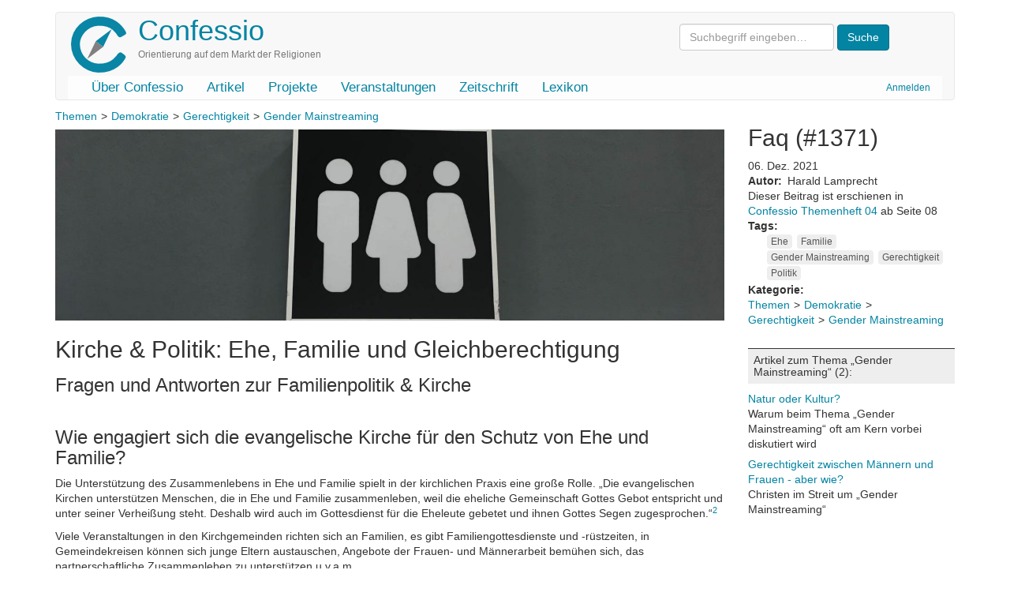

--- FILE ---
content_type: text/html; charset=UTF-8
request_url: https://www.confessio.de/faq/1371
body_size: 12078
content:
<!DOCTYPE html>
<html  lang="de" dir="ltr" prefix="og: https://ogp.me/ns#">
  <head>
    <meta charset="utf-8" />
<link rel="canonical" href="https://www.confessio.de/faq/1371" />
<meta property="og:determiner" content="Gender Mainstreaming" />
<meta property="og:site_name" content="Confessio" />
<meta property="og:type" content="Article" />
<meta property="og:url" content="https://www.confessio.de/faq/1371" />
<meta property="og:title" content="Kirche &amp; Politik: Ehe, Familie und Gleichberechtigung - Fragen und Antworten zur Familienpolitik &amp; Kirche" />
<meta property="og:image" content="https://www.confessio.de/files/styles/600x400_scale_crop/public/images/2021-12/m-w-d_7525.jpg?h=bb821ee4&amp;itok=G5RyiDaa" />
<meta property="og:image:width" content="600" />
<meta property="og:image:height" content="400" />
<meta property="og:image:alt" content="Toilettenschild Männlich-weiblich-divers" />
<meta property="og:locale" content="de_DE" />
<meta property="article:published_time" content="2021-12-06T11:21:12+0100" />
<meta property="article:modified_time" content="2023-09-12T18:10:44+0200" />
<meta name="twitter:card" content="summary" />
<meta name="twitter:title" content="Kirche &amp; Politik: Ehe, Familie und Gleichberechtigung - Fragen und Antworten zur Familienpolitik &amp; Kirche" />
<meta name="twitter:image:alt" content="Toilettenschild Männlich-weiblich-divers" />
<meta name="twitter:image" content="https://www.confessio.de/files/styles/600x400_scale_crop/public/images/2021-12/m-w-d_7525.jpg?h=bb821ee4&amp;itok=G5RyiDaa" />
<meta name="Generator" content="Drupal 10 (https://www.drupal.org)" />
<meta name="MobileOptimized" content="width" />
<meta name="HandheldFriendly" content="true" />
<meta name="viewport" content="width=device-width, initial-scale=1.0" />
<link rel="icon" href="/themes/custom/confessio/favicon.ico" type="image/vnd.microsoft.icon" />

    <title>Kirche &amp; Politik: Ehe, Familie und Gleichberechtigung | Confessio</title>
    <link rel="stylesheet" media="all" href="/files/css/css_oFahfDtoQfZ5HuM5jir2hmRNt0GaNAs29WcXQLcNdcA.css?delta=0&amp;language=de&amp;theme=confessio&amp;include=eJxlTUEOwyAM-xAjp72nCpC2aClBJLTi92PTph12sC3Zlh0flLJJu0MuRq0g-9R6nRK_iYtSVlLNAhtLQL6pDc5lc4xDui0pa5ST2gApFIVdxYZbw7orfMZ-ju-l9sBZd0pOZ2PCr9IOtPnvdKjRAQGV3JnpUnizPyR1JndReHWXIGJqcxD-nCfmaVLt" />
<link rel="stylesheet" media="all" href="/files/css/css_i0ypYo2CYY5Y1q21WHJAuz1YxbLBTLcG9b4r1zYAuVY.css?delta=1&amp;language=de&amp;theme=confessio&amp;include=eJxlTUEOwyAM-xAjp72nCpC2aClBJLTi92PTph12sC3Zlh0flLJJu0MuRq0g-9R6nRK_iYtSVlLNAhtLQL6pDc5lc4xDui0pa5ST2gApFIVdxYZbw7orfMZ-ju-l9sBZd0pOZ2PCr9IOtPnvdKjRAQGV3JnpUnizPyR1JndReHWXIGJqcxD-nCfmaVLt" />

    
  </head>
  <body class="path-node page-node-type-faq has-glyphicons">
    <a href="#main-content" class="visually-hidden focusable skip-link">
      Direkt zum Inhalt
    </a>
    
      <div class="dialog-off-canvas-main-canvas" data-off-canvas-main-canvas>
              <header class="navbar navbar-default container" id="navbar" role="banner">
            <div class="printonly brand-info">Confessio.de ist ein Angebot des Evangelischen Bundes Sachsen und des Beauftragten für Weltanschauungs- und Sektenfragen der Ev.-Luth. Landeskirche Sachsens.</div>
      <div class="navbar-header">
          <div class="region region-navigation">
    <div class="system-brand">
      <a class="logo navbar-btn pull-left" href="/index.php/" title="Startseite" rel="home">
      <img src="/themes/custom/confessio/logo.png" alt="Startseite" />
    </a>
        <a class="name navbar-brand" href="/index.php/" title="Startseite" rel="home">Confessio</a>
        <p class="navbar-text">Orientierung auf dem Markt der Religionen</p>
  </div>
<form action="/search/content" class="search-block-form form-inline" method="get"><input class="form-text form-control" id="search-keywords" maxlength="128" name="keys" placeholder="Suchbegriff eingeben…" size="20" type="text" value> <input class="form-submit btn-primary btn" name type="submit" value="Suche"> &nbsp;</form>



  </div>

                          <button type="button" class="navbar-toggle" data-toggle="collapse" data-target="#navbar-collapse">
            <span class="sr-only">Navigation aktivieren/deaktivieren</span>
            <span class="icon-bar"></span>
            <span class="icon-bar"></span>
            <span class="icon-bar"></span>
          </button>
              </div>

                    <div id="navbar-collapse" class="navbar-collapse collapse">
            <div class="region region-navigation-collapsible">
    <nav role="navigation" aria-labelledby="block-confessio-account-menu-menu" id="block-confessio-account-menu">
            
  <h2 class="visually-hidden" id="block-confessio-account-menu-menu">User account menu</h2>
  

        
      <ul class="menu menu--account nav navbar-nav navbar-right">
                      <li class="first last">
                                        <a href="/index.php/user/login" data-drupal-link-system-path="user/login">Anmelden</a>
              </li>
        </ul>
  

  </nav>
<nav role="navigation" aria-labelledby="block-confessio-main-menu-menu" id="block-confessio-main-menu">
            
  <h2 class="visually-hidden" id="block-confessio-main-menu-menu">Main navigation</h2>
  

        
      <ul class="menu menu--main nav navbar-nav">
                      <li class="first">
                                        <a href="/index.php/confessio" data-drupal-link-system-path="node/940">Über Confessio</a>
              </li>
                      <li>
                                        <a href="/index.php/themen" data-drupal-link-system-path="themen">Artikel</a>
              </li>
                      <li>
                                        <a href="/index.php/projekte" data-drupal-link-system-path="node/1304">Projekte</a>
              </li>
                      <li>
                                        <a href="/index.php/event" data-drupal-link-system-path="event">Veranstaltungen</a>
              </li>
                      <li>
                                        <a href="/index.php/zeitschrift" data-drupal-link-system-path="zeitschrift">Zeitschrift</a>
              </li>
                      <li class="last">
                                        <a href="/index.php/lexikon" data-drupal-link-system-path="lexikon">Lexikon</a>
              </li>
        </ul>
  

  </nav>

  </div>

        </div>
                </header>
  
  <div role="main" class="main-container container js-quickedit-main-content">
    <div class="row">

                              <div class="col-sm-12" role="heading">
              <div class="region region-header">
    <div data-drupal-messages-fallback class="hidden"></div>

  </div>

          </div>
              
            
                  <section class="main-content-section col-sm-9">

                
                                      
                  
                          <a id="main-content"></a>
            <div class="region region-content">
        <div data-history-node-id="1371" class="layout layout--onecol">
    <div  class="layout__region layout__region--content">
      
            <div class="field field--name-field-kategorie field--type-entity-reference field--label-hidden field--item"><ul class="shs clearfix shs-linked"><li><a href="/thema/themen" hreflang="de">Themen</a></li><li><a href="/thema/demokratie" hreflang="de">Demokratie</a></li><li><a href="/thema/gerechtigkeit" hreflang="de">Gerechtigkeit</a></li><li><a href="/thema/gender-mainstreaming" hreflang="de">Gender Mainstreaming</a></li></ul></div>
      
            <div class="field field--name-field-bild field--type-entity-reference field--label-hidden field--item"><div>
  
  
            <div class="field field--name-field-image field--type-image field--label-hidden field--item">  <img loading="lazy" src="/files/styles/banner/public/images/2021-12/m-w-d_7525.jpg?h=bb821ee4&amp;itok=oPkUC_k8" width="1400" height="400" alt="Toilettenschild Männlich-weiblich-divers" class="img-responsive" />


</div>
      
</div>
</div>
      
            <div class="field field--name-node-title field--type-ds field--label-hidden field--item"><h2>
  Kirche &amp; Politik: Ehe, Familie und Gleichberechtigung
</h2>
</div>
      
            <div class="field field--name-field-untertitel field--type-string field--label-hidden field--item">Fragen und Antworten zur Familienpolitik &amp; Kirche</div>
      
      <div class="field field--name-field-paragraphs field--type-entity-reference-revisions field--label-hidden field--items">
              <div class="field--item">  <div class="paragraph paragraph--type--text paragraph--view-mode--default">
          
            <div class="field field--name-field-text field--type-text-long field--label-hidden field--item"><h3>Wie engagiert sich die evangelische Kirche für den Schutz von Ehe und Familie?</h3>

<p class="HE-Haupttext-erste-Zeile">Die Unterstützung des Zusammenlebens in Ehe und Familie spielt in der kirchlichen Praxis eine große Rolle. „Die evangelischen Kirchen unterstützen Menschen, die in Ehe und Familie zusammenleben, weil die eheliche Gemeinschaft Gottes Gebot entspricht und unter seiner Verheißung steht. Deshalb wird auch im Gottesdienst für die Eheleute gebetet und ihnen Gottes Segen zugesprochen.“<span><span><a class="_idFootnoteLink _idGenColorInherit" href="#footnote-002">2</a></span></span></p>

<p class="Haupttext">Viele Veranstaltungen in den Kirchgemeinden richten sich an Familien, es gibt Familiengottesdienste und -rüstzeiten, in Gemeindekreisen können sich junge Eltern austauschen, Angebote der Frauen- und Männerarbeit bemühen sich, das partnerschaftliche Zusammenleben zu unterstützen u.v.a.m.</p>

<h3>Wie ist die heutige Sicht auf Ehe und Familie?</h3>

<p>Für Martin Luther ist die Ehe zunächst ein „weltlich Ding“. Sie gehört wie vieles andere zum Bereich der Schöpfung. Als gegenseitiges Versprechen der Eheleute, in guten und schweren Tagen einander beistehen zu wollen, steht sie unter Gottes Segen. Im Lauf der Geschichte hatte die Ehe sehr unterschiedliche Funktionen, die nicht notwendig mit gegenseitiger Liebe und Zuneigung verkoppelt waren: existenzielle Absicherung, herrschafts- und machtpolitische Faktoren bei regierenden Adligen, sozialer und wirtschaftlicher Aufstieg u.v.a.m.</p>

<p class="Haupttext">Heute ist die Ehebeziehung von vielen dieser Zwänge befreit. Männer und Frauen sind rechtlich gleichgestellt. Eine einseitig romantisch verklärte Sicht kann die Beziehung überfordern, weil emotionale Hochstimmung nicht zu konservieren ist. Krisen und Konflikte sind in jeder Beziehung unvermeidlich. Für die christliche Ethik haben sich die Elemente der Verlässlichkeit, Treue und gegenseitigen Übernahme von Verantwortung als konstitutiv herauskristallisiert.&nbsp;</p>

<h3>Welche Stellungnahmen gibt es in der Ev.-Luth. Landeskirche Sachsens zur „Ehe für Alle“?</h3>

<p class="HE-Haupttext-erste-Zeile">In den Leitlinien des kirchlichen Lebens der VELKD heißt es: „In der evangelisch-lutherischen Kirche bleibt die Ehe das Leitbild für das Zusammenleben von Mann und Frau. Leitbilder sollen orientieren. In ihrer Verkündigung, im Unterricht und in der Seelsorge will die Kirche zur Bejahung dieses Leitbildes hinführen, ohne dadurch andere Formen der Lebensgestaltung zu diskriminieren. So steht die Hochschätzung von Ehe und Familie im Vordergrund, solange sie auf Dauer, Verlässlichkeit und gegenseitiger Achtung beruht.“<span><a class="_idFootnoteLink _idGenColorInherit" href="#footnote-003">3</a></span></p>

<p class="Haupttext">In der Ev.-Luth. Landeskirche Sachsens wurde über etliche Jahre mit hohem Engagement und großer Ernsthaftigkeit ein theologischer Gesprächsprozess zum Schriftverständnis geführt, der die unterschiedlichen Sichtweisen zur biblischen Sicht auf Homosexualität thematisiert hat. Die Dokumente und Ergebnisse sind auf Internetseite der Landeskirche dokumentiert.<span><span><a class="_idFootnoteLink _idGenColorInherit" href="#footnote-004">4</a></span></span></p>

<h3>Ist damit die Diskussion beendet?</h3>

<p class="HE-Haupttext-erste-Zeile">Es ist viel gegenseitiges Verständnis gewachsen. Dennoch gibt es unterschiedliche Positionen und Auffassungen.</p>

<p class="HE-Haupttext-erste-Zeile">Es entspricht nicht der Wahrhaftigkeit und dem Geist christlichen Umgangs, wenn dieser Prozess und die dort vorgebrachten Argumente und Ergebnisse ignoriert und der jeweils anderen Position pauschal Untreue zum biblischen Zeugnis vorgeworfen werden. Wo solche Fragen der persönlichen Lebensführung in politischen Kampagnen verzweckt werden, um Spaltungen in Gemeinden zu bringen, geraten die betroffenen Menschen aus dem Blick.&nbsp;</p>

<h3>Sind Männer und Frauen in der evangelischen Kirche gleichberechtigt?</h3>

<p class="HE-Haupttext-erste-Zeile">Ja. Alle Ämter und Funktionen innerhalb der Kirche stehen Männern und Frauen im Grundsatz gleichermaßen offen. Das bedeutet nicht, dass die Umsetzung davon überall perfekt wäre. Aber es gibt an vielen Stellen das Bemühen um Verhältnisse, in denen jeder Mensch seinen Begabungen und Interessen gemäß seinen Platz in der Kirche finden kann.</p>

<h3>Welche Rolle spielt die Vereinbarkeit von Familie und Beruf?</h3>

<p class="HE-Haupttext-erste-Zeile">Für eine zukunftsfähige Familienpolitik sollte darauf geachtet werden, dass Familie und Berufsleben nicht als Gegensatz erlebt werden, sondern möglichst gut miteinander vereinbar sind. Die starre Rollenteilung des vorindustriellen Zeitalters – der Mann arbeitet auf dem Feld, die Frau versorgt Haus und Kinder – ist für die moderne Gegenwart keine zwingende Vorgabe mehr und auch nicht für alle attraktiv.</p>

<p class="Haupttext">Junge Frauen sind heute gut ausgebildet und in vielen Wirtschaftszweigen begehrt. Wenn der Wunsch nach Kindern nicht die Entscheidung gegen den Beruf sein muss, ist das gut für die Familien. Die Beziehung zu den Kindern und der Kinder zu ihren Eltern gewinnt, wenn beide Ehepartner für die Erziehung Verantwortung übernehmen. Wenn Arbeitszeiten, Aufgabenteilung und Betreuungsmöglichkeiten Familie und Beruf vereinbar halten, hilft das für langfristige Lebenszufriedenheit und stabile Partnerschaften.&nbsp;</p>

<h3>Was meint „Gender Mainstreaming“</h3>

<p class="HE-Haupttext-erste-Zeile">Der Begriff meint den Einsatz für mehr Gerechtigkeit zwischen Männern und Frauen auf allen Ebenen.&nbsp;</p>

<p class="Haupttext">Weil die englischen Begriffe unbekannt sind, werden sie oft falsch gedeutet und von den Gegnern des Prozesses mit unwahren Bedeutungen überhäuft und mit Übertreibungen diskreditiert. Zentral ist die Unterscheidung zwischen biologischem Geschlecht (englisch: „sex“) und sozialen Rollen („gender“).&nbsp;Diese sprachliche Unterscheidung der englischen Begriffe lässt sich im Deutschen nicht direkt wiedergeben, weil für beide englische Begriffe nur das eine deutsche Wort existiert.</p>

<p class="Haupttext">Gender Mainstreaming hat zwei (teilweise gegenläufige) Dimensionen:&nbsp;</p>

<p class="HE-Haupttext-erste-Zeile">1. Die Beseitigung von Benachteiligungen aufgrund biologischer Unterschiede</p>

<p class="HE-Haupttext-erste-Zeile">2. Die Überwindung ungerechtfertigter Rollenklischees.</p>

<p class="Haupttext">Beides sind aus christlicher Sicht legitime Anliegen. Männer und Frauen sind zwar von der Schöpfung her unterschiedlich geschaffen, aber in beiden spiegelt sich gleichermaßen das Bild Gottes. Zugleich gilt auch, dass jeder Mensch entsprechend der Gaben leben können soll, die er von Gott erhalten hat. Daran sollen ihn nicht starre Rollenbilder hindern. Der Begriff „Mainstreaming“ meint, solche Überlegungen zu mehr Gerechtigkeit in den Hauptstrom des Denkens zu bringen.</p>

<h3>Will Gender Mainstreaming die Auflösung der Geschlechter?</h3>

<p class="HE-Haupttext-erste-Zeile">Es gibt im akademischen Bereich mitunter radikale Interpretationen konstruktivistischer Kulturtheorien. In ihrer Extremform betrachten sie auch das biologische Geschlecht als soziale Konstruktion. Das ist Unsinn. Im Grunde leugnen auch diese Positionen die Unterscheidung von „gender“ und „sex“, nur hier zu Lasten von „sex“, indem sie meinen, alles sei „gender“, während ihre Gegner alles auf die Biologie („sex“) und kaum etwas auf die sozialen Rollen („gender“) geben.&nbsp;&nbsp;</p>

<p class="Haupttext">In der politischen Wirklichkeit des Gender Mainstreaming geht es nicht um die Beseitigung der Geschlechter, sondern um die Auflösung ungerechtfertigter Zuschreibungen in bestimmte Rollen. Auch Männer können gute Kindergärtner sein, auch Frauen z.B. Pfarrerin.</p>

<h3>Gibt es offizielle kirchliche Positionsbestimmungen zum Gender Mainstreaming?</h3>

<p class="HE-Haupttext-erste-Zeile">Angemessen ist eine sachgerechte Unterscheidung und Berücksichtigung beider Bereiche, der biologischen Unterschiede und der sozialen Rollen.</p>

<p class="Haupttext">Der Lutherische Weltbund hat ein Programm für mehr Gerechtigkeit zwischen Männern und Frauen entwickelt. In den Texten ist auch von „Gendergerechtigkeit“ die Rede. Wer diese Texte liest, kann selbst feststellen: Es geht weder um Sexualität noch um Auflösung der biologischen Geschlechter, sondern um Gerechtigkeit zwischen den Geschöpfen Gottes. Das ist ein Anliegen, das alle Christen bewegt.&nbsp;Darum hat die Kirchenleitung der Ev.-Luth. Landeskirche Sachsens einen Maßnahmenplan zur Verbesserung dieser Situation beschlossen.</p>

<h3>Ergänzende Texte zu diesem Themenfeld:</h3>

<ul>
	<li>Materialien zum Gesprächsprozess der Ev.-Luth. Landeskirche Sachsens<br>
	<a href="https://engagiert.evlks.de/landeskirche/themen-und-debatten/gespraechsprozess-zum-schrift-und-kirchenverstaendnis/">https://engagiert.evlks.de/landeskirche/themen-und-debatten/gespraechsprozess-zum-schrift-und-kirchenverstaendnis/</a></li>
	<li>Gerechtigkeit zwischen Männern und Frauen - aber wie? Christen im Streit um „Gender Mainstreaming“, Confessio 2/2010, 10ff.<br>
	<a href="/artikel/247">www.confessio.de/artikel/247</a></li>
	<li>Natur oder Kultur? Warum beim Thema „Gender Mainstreaming“ oft am Kern vorbei diskutiert wird, Confessio 3/2010, 8ff.<br>
	<a href="/artikel/250">www.confessio.de/artikel/250</a></li>
	<li>Lutherischer Weltbund: Grundsatzpapier Gendergerechtigkeit im LWB, Genf 2014,<br>
	<a href="https://www.lutheranworld.org/sites/default/files/DTPW-WICAS_Gender_Justice-DE.pdf">www.lutheranworld.org/sites/default/files/DTPW-WICAS_Gender_Justice-DE.pdf</a></li>
	<li>Zwischen Autonomie und Angewiesenheit: Familie als verlässliche Gemeinschaft stärken. Eine Orientierungshilfe des Rates der Evangelischen Kirche in Deutschland, Juni 2013, Gütersloher Verlagshaus 2013. ISBN 978-3-579-05972-3<br>
	<a href="https://www.ekd.de/ekd_de/ds_doc/20130617_familie_als_verlaessliche_gemeinschaft.pdf">www.ekd.de/ekd_de/ds_doc/20130617_familie_als_verlaessliche_gemeinschaft.pdf</a></li>
	<li>Maßnahmeplan zur Förderung der Teilhabe von Frauen und Männern an kirchlichen Ämtern und Funktionen mit dem Ziel der gleichberechtigten Teilhabe von Männern und Frauen in der Kirche<br>
	<a href="https://engagiert.evlks.de/materialien/bestellen-und-downloaden/einzelansicht/?tx_xmpublications_publications%5Baction%5D=show&amp;tx_xmpublications_publications%5Bcontroller%5D=Publication&amp;tx_xmpublications_publications%5Bpublication%5D=178&amp;cHash=1554563d6abaca76eac26c27940215a3">engagiert.evlks.de/materialien/alle-materialien-zum-bestellen-und-downloaden/einzelansicht/publikationen/anzeigen/artikel/massnahmeplan-zur-foerderung-der-teilhabe-von-frauen-und-maennern-an-kirchlichen-aemtern-und-funktionen/</a></li>
</ul>

<p>&nbsp;</p>

<hr>
<p>Anmerkungen</p>

<p id="footnote-002"><a href="#footnote-002-backlink">2</a>&nbsp;VELKD, Leitlinien kirchlichen Lebens, S. 66.</p>

<p id="footnote-003"><a href="#footnote-003-backlink">3</a>&nbsp;VELKD, Leitlinien des kirchlichen Lebens, S. 70.</p>

<p id="footnote-004"><a href="#footnote-004-backlink">4</a>&nbsp;<a href="https://1 engagiert.evlks.de/Rechtssammlung/PDF/7.4.1_Evangelischer_Kirchenvertrag_Sachsen.pdf 2 VELKD, Leitlinien kirchlichen Lebens, S. 66. 3 VELKD, Leitlinien des kirchlichen Lebens, S. 70. 4 engagiert.evlks.de/landeskirche/themen-und-debatten/gespraechsprozess-zum-schrift-und-kirchenverstaendnis/">engagiert.evlks.de/landeskirche/themen-und-debatten/gespraechsprozess-zum-schrift-und-kirchenverstaendnis/</a></p>
</div>
      
      </div>
</div>
          </div>
  
            <div class="field field--name-field-autor field--type-entity-reference field--label-hidden field--item"><div data-history-node-id="943" class="node node--type-autoren node--view-mode-teaser ds-1col clearfix">

  

  <div class="autorenname">Dr. Harald Lamprecht </div>
  <div class="autoreninfo"><p>ist Beauftragter für Weltanschauungs- und Sektenfragen der Ev.-Luth. Landeskirche Sachsens und Geschäftsführer des Evangelischen Bundes Sachsen.</p></div>

</div>


</div>
      
<section class="commentsection">
  
  

      <h2>Neuen Kommentar hinzufügen</h2>
    <p class="info">Mit der Abgabe eines Kommentars werden die <a href="/confessio/kommentarregeln">Regeln für Kommentare</a> akzeptiert. Kurzfassung:</p>
    <ul>
      <li>Der Kommentar bezieht sich auf den Artikel. </li>
      <li>Er lässt erkennen, dass der Artikel gelesen wurde und setzt sich inhaltlich mit ihm auseinander. </li>
      <li>Der Stil ist höflich und respektvoll. </li>
      <li>Das Bemühen um Wahrhaftigkeit ist erkennbar.</li>
    </ul>
    <form class="comment-comment-form comment-form" data-user-info-from-browser data-drupal-selector="comment-form" action="/comment/reply/node/1371/comment" method="post" id="comment-form" accept-charset="UTF-8">
  <div class="form-item js-form-item form-type-textfield js-form-type-textfield form-item-name js-form-item-name form-group">
      <label for="edit-name" class="control-label js-form-required form-required">Ihr Name</label>
  
  
  <input data-drupal-default-value="Gast" data-drupal-selector="edit-name" class="form-text required form-control" type="text" id="edit-name" name="name" value="" size="30" maxlength="60" required="required" aria-required="true" />

  
  
  </div>
<div class="form-item js-form-item form-type-email js-form-type-email form-item-mail js-form-item-mail form-group">
      <label for="edit-mail" class="control-label js-form-required form-required">E-Mail</label>
  
  
  <input data-drupal-selector="edit-mail" aria-describedby="edit-mail--description" class="form-email required form-control" type="email" id="edit-mail" name="mail" value="" size="30" maxlength="64" required="required" aria-required="true" title="Der Inhalt dieses Feldes wird nicht öffentlich zugänglich angezeigt." data-toggle="tooltip" />

  
  
  </div>
<div class="form-item js-form-item form-type-url js-form-type-url form-item-homepage js-form-item-homepage form-group">
      <label for="edit-homepage" class="control-label">Startseite</label>
  
  
  <input data-drupal-selector="edit-homepage" class="form-url form-control" type="url" id="edit-homepage" name="homepage" value="" size="30" maxlength="255" />

  
  
  </div>
<input autocomplete="off" data-drupal-selector="form-sojlsvwvf8fypcvlw1c3-uq3pezmnmowlv-3tm3wp-g" type="hidden" name="form_build_id" value="form-sojLsvWvf8fYPcvlW1C3-Uq3peZMNMowlV_3Tm3Wp_g" /><input data-drupal-selector="edit-comment-comment-form" type="hidden" name="form_id" value="comment_comment_form" />  <div data-drupal-selector="edit-field-layout" class="layout layout--onecol">
    <div  data-drupal-selector="edit-content" class="layout__region layout__region--content">
      <div class="field--type-string field--name-subject field--widget-string-textfield form-group js-form-wrapper form-wrapper" data-drupal-selector="edit-subject-wrapper" id="edit-subject-wrapper">      <div class="form-item js-form-item form-type-textfield js-form-type-textfield form-item-subject-0-value js-form-item-subject-0-value form-group">
      <label for="edit-subject-0-value" class="control-label">Betreff</label>
  
  
  <input class="js-text-full text-full form-text form-control" data-drupal-selector="edit-subject-0-value" type="text" id="edit-subject-0-value" name="subject[0][value]" value="" size="60" maxlength="64" placeholder="" />

  
  
  </div>

  </div>
<div class="field--type-text-long field--name-comment-body field--widget-text-textarea form-group js-form-wrapper form-wrapper" data-drupal-selector="edit-comment-body-wrapper" id="edit-comment-body-wrapper">      <div class="js-text-format-wrapper text-format-wrapper js-form-item form-item">
  <div class="form-item js-form-item form-type-textarea js-form-type-textarea form-item-comment-body-0-value js-form-item-comment-body-0-value">
      <label for="edit-comment-body-0-value" class="control-label js-form-required form-required">Kommentar</label>
  
  
  <div class="form-textarea-wrapper">
  <textarea class="js-text-full text-full form-textarea required form-control resize-vertical" data-entity_embed-host-entity-langcode="de" data-media-embed-host-entity-langcode="de" data-drupal-selector="edit-comment-body-0-value" id="edit-comment-body-0-value" name="comment_body[0][value]" rows="7" cols="60" placeholder="" required="required" aria-required="true"></textarea>
</div>


  
  
  </div>
<div class="js-filter-wrapper filter-wrapper form-inline form-group js-form-wrapper form-wrapper" data-drupal-selector="edit-comment-body-0-format" id="edit-comment-body-0-format"><div class="filter-help form-group js-form-wrapper form-wrapper" data-drupal-selector="edit-comment-body-0-format-help" id="edit-comment-body-0-format-help"><a href="/filter/tips" target="_blank" title="In einem neuem Browserfenster öffnen" data-toggle="tooltip" data-drupal-selector="edit-comment-body-0-format-help-about" class="icon-before" id="edit-comment-body-0-format-help-about"><span class="icon glyphicon glyphicon-question-sign" aria-hidden="true"></span>Hilfe zum Textformat</a></div>
<input data-editor-for="edit-comment-body-0-value" type="hidden" name="comment_body[0][format]" value="restricted_html" /></div>

  </div>

  </div>

    </div>
  </div>
<input data-drupal-selector="edit-honeypot-time" type="hidden" name="honeypot_time" value="XvtLc12h9bluAO6eYQRX67zvny8JNMbFggXx7HbxJQw" /><div data-drupal-selector="edit-actions" class="form-actions form-group js-form-wrapper form-wrapper" id="edit-actions"><button data-drupal-selector="edit-submit" class="button button--primary js-form-submit form-submit btn-success btn icon-before" type="submit" id="edit-submit" name="op" value="Speichern"><span class="icon glyphicon glyphicon-ok" aria-hidden="true"></span>
Speichern</button><button data-drupal-selector="edit-preview" class="button js-form-submit form-submit btn-default btn icon-before" type="submit" id="edit-preview" name="op" value="Preview"><span class="icon glyphicon glyphicon-eye-open" aria-hidden="true"></span>
Preview</button></div>
<div class="link-textfield form-group js-form-wrapper form-wrapper" style="display: none !important;"><div class="form-item js-form-item form-type-textfield js-form-type-textfield form-item-link js-form-item-link form-group">
      <label for="edit-link" class="control-label">Bitte dieses Feld leer lassen</label>
  
  
  <input autocomplete="off" data-drupal-selector="edit-link" class="form-text form-control" type="text" id="edit-link" name="link" value="" size="20" maxlength="128" />

  
  
  </div>
</div>

</form>

  
</section>

    </div>
  </div>



  </div>

              </section>

                              <aside class="col-sm-3" role="complementary">
              <div class="region region-sidebar-second">
    <section id="block-entityviewinhalt" class="block block-ctools block-entity-viewnode clearfix">
  
      <h2 class="block-title">faq  (#1371)</h2>
    

        <div data-history-node-id="1371" class="layout layout--onecol">
    <div  class="layout__region layout__region--content">
      
            <div class="field field--name-node-post-date field--type-ds field--label-hidden field--item">06. Dez. 2021</div>
      
  <div class="field field--name-field-autor field--type-entity-reference field--label-inline">
    <div class="field--label">Autor</div>
              <div class="field--item">Harald Lamprecht</div>
          </div>

<div class="cf-ausgabe">
Dieser Beitrag ist erschienen in <a href="/zeitschrift/T04">
Confessio Themenheft 04
</a> ab Seite 08
</div>
<div class="field field--name-field-tags field--type-entity-reference field--label-inline clearfix">
      <div class="field--label inline">Tags</div>
    <ul class="links field--items tags-items">
          <li><a href="/schlagwort/ehe" hreflang="de">Ehe</a></li>
          <li><a href="/schlagwort/familie" hreflang="de">Familie</a></li>
          <li><a href="/schlagwort/gender-mainstreaming" hreflang="de">Gender Mainstreaming</a></li>
          <li><a href="/schlagwort/gerechtigkeit" hreflang="de">Gerechtigkeit</a></li>
          <li><a href="/schlagwort/politik" hreflang="de">Politik</a></li>
      </ul>
</div>

  <div class="field field--name-field-kategorie field--type-entity-reference field--label-inline">
    <div class="field--label">Kategorie</div>
              <div class="field--item"><ul class="shs clearfix shs-linked"><li><a href="/thema/themen" hreflang="de">Themen</a></li><li><a href="/thema/demokratie" hreflang="de">Demokratie</a></li><li><a href="/thema/gerechtigkeit" hreflang="de">Gerechtigkeit</a></li><li><a href="/thema/gender-mainstreaming" hreflang="de">Gender Mainstreaming</a></li></ul></div>
          </div>

    </div>
  </div>


  </section>

<section class="views-element-container block block-views block-views-blocksubcat-mini-block-1 clearfix" id="block-views-block-subcat-mini-block-1">
  
    

      <div class="form-group"><div class="view view-subcat-mini view-id-subcat_mini view-display-id-block_1 js-view-dom-id-d405db47b17dd5322a56ed932fff0cab15b505bb0f3e895711213f1217863542">
  
    
      
  
      
          </div>
</div>

  </section>

<section class="views-element-container block block-views block-views-blockartikel-zur-kategorie-block-1 clearfix" id="block-views-block-artikel-zur-kategorie-block-1">
  
    

      <div class="form-group"><div class="view view-artikel-zur-kategorie view-id-artikel_zur_kategorie view-display-id-block_1 js-view-dom-id-7711430a981687863d38d7d024eacd30a4683204770997ab69132a413b9cf676">
  
    
      <div class="view-header">
      <h3 class="count-entries">Artikel zum Thema „Gender Mainstreaming“ (2):</h3>
    </div>
      
      <div class="view-content">
          <div class="views-row"><div class="views-field views-field-title"><span class="field-content"><a href="/artikel/250" hreflang="de">Natur oder Kultur?</a></span></div><div class="views-field views-field-field-untertitel"><div class="field-content">Warum beim Thema „Gender Mainstreaming“ oft am Kern vorbei diskutiert wird</div></div></div>
    <div class="views-row"><div class="views-field views-field-title"><span class="field-content"><a href="/artikel/247" hreflang="de">Gerechtigkeit zwischen Männern und Frauen - aber wie?</a></span></div><div class="views-field views-field-field-untertitel"><div class="field-content">Christen im Streit um „Gender Mainstreaming“</div></div></div>

    </div>
  
      
          </div>
</div>

  </section>

<section class="views-element-container block block-views block-views-blocknews-zur-kategorie-block-1 clearfix" id="block-views-block-news-zur-kategorie-block-1">
  
    

      <div class="form-group"><div class="view view-news-zur-kategorie view-id-news_zur_kategorie view-display-id-block_1 js-view-dom-id-964344ad3faa5b485961071fdcdfb4f6cd0180edbafc4b47fdb945da61980bec">
  
    
      
  
      
          </div>
</div>

  </section>


  </div>

          </aside>
                  </div>
  </div>

      <footer class="footer container" role="contentinfo">
        <div class="region region-footer">
    <section id="block-confessiofooter" class="block block-block-content block-block-content0a914f33-c3d3-4771-b1ac-14634b212a7e clearfix">
  
    

      
            <div class="field field--name-body field--type-text-with-summary field--label-hidden field--item"><div class="row">
<div class="col-md-2 col-lg-2"><a href="http://www.eb-sachsen.de"><img alt="Logo Evangelischer Bund Sachsen" data-entity-type="file" data-entity-uuid="9e2365ee-ec10-43f1-8825-fa945ee224c1" height="120" src="/files/inline-images/eb-logo-sachsen.gif" width="105" loading="lazy"></a></div>
<!-- End col -->

<div class="col-md-8 col-lg-8">
<p class="text-muted">Confessio.de ist ein Angebot des <a href="http://www.eb-sachsen.de">Evangelischen Bundes Sachsen</a> und des Beauftragten für Weltanschauungs- und Sektenfragen der <a href="http://www.evlks.de">Ev.-Luth. Landeskirche Sachsens</a>.</p>

<div class="btn-group"><a class="btn btn-default" href="/confessio/impressum">Impressum</a> <a class="btn btn-default" href="/confessio/datenschutz">Datenschutz</a> <a class="btn btn-default" href="/confessio/kontakt">Kontakt</a> <a class="btn btn-default" href="/spenden">Spenden</a> <a class="btn btn-default" href="/search/content">Suche</a></div>
</div>
<!-- End col -->

<div class="col-md-2 col-lg-2"><a href="http://www.evlks.de"><img alt="Logo Ev.-Luth. Landeskirche Sachsens" data-entity-type="file" data-entity-uuid="ce2506ea-c40a-4e42-98e4-19edf424b555" height="120" width="120" src="/files/inline-images/evlks-logo.gif" loading="lazy"></a></div>
<!-- End col --></div>
<!-- End row --></div>
      
  </section>


  </div>

    </footer>
  
  </div>

    
    <script type="application/json" data-drupal-selector="drupal-settings-json">{"path":{"baseUrl":"\/","pathPrefix":"","currentPath":"node\/1371","currentPathIsAdmin":false,"isFront":false,"currentLanguage":"de"},"pluralDelimiter":"\u0003","suppressDeprecationErrors":true,"ajaxPageState":{"libraries":"[base64]","theme":"confessio","theme_token":null},"ajaxTrustedUrl":{"\/comment\/reply\/node\/1371\/comment":true},"bootstrap":{"forms_has_error_value_toggle":1,"popover_enabled":1,"popover_animation":1,"popover_auto_close":1,"popover_container":"body","popover_content":"","popover_delay":"0","popover_html":0,"popover_placement":"right","popover_selector":"","popover_title":"","popover_trigger":"click","tooltip_enabled":1,"tooltip_animation":1,"tooltip_container":"body","tooltip_delay":"0","tooltip_html":0,"tooltip_placement":"auto left","tooltip_selector":"","tooltip_trigger":"hover"},"statistics":{"data":{"nid":"1371"},"url":"\/modules\/contrib\/statistics\/statistics.php"},"editor":{"formats":{"restricted_html":{"format":"restricted_html","editor":"ckeditor5","editorSettings":{"toolbar":{"items":["bold","italic","|","bulletedList","numberedList","|","blockQuote","|","link","|","sourceEditing","|","code","heading"],"shouldNotGroupWhenFull":false},"plugins":["autoformat.Autoformat","blockQuote.BlockQuote","basicStyles.Bold","basicStyles.Code","basicStyles.Italic","drupalEmphasis.DrupalEmphasis","drupalHtmlEngine.DrupalHtmlEngine","essentials.Essentials","htmlSupport.GeneralHtmlSupport","htmlSupport.GeneralHtmlSupport","heading.Heading","htmlSupport.HtmlComment","link.Link","list.List","list.ListProperties","paragraph.Paragraph","pasteFromOffice.PasteFromOffice","sourceEditing.SourceEditing","htmlSupport.GeneralHtmlSupport"],"config":{"htmlSupport":{"allow":[{"name":{"regexp":{"pattern":"\/^(br|p|h2|h3|h4|h5|h6|cite|dl|dt|dd|a|blockquote|ul|ol|strong|em|code|li)$\/"}},"attributes":[{"key":"dir","value":{"regexp":{"pattern":"\/^(ltr|rtl)$\/"}}}]},{"name":{"regexp":{"pattern":"\/^(br|p|h2|h3|h4|h5|h6|cite|dl|dt|dd|a|blockquote|ul|ol|strong|em|code|li)$\/"}},"attributes":"lang"},{"name":"cite"},{"name":"dl"},{"name":"dt"},{"name":"dd"},{"name":"h2","attributes":[{"key":"id","value":true}]},{"name":"h3","attributes":[{"key":"id","value":true}]},{"name":"h4","attributes":[{"key":"id","value":true}]},{"name":"h5","attributes":[{"key":"id","value":true}]},{"name":"h6","attributes":[{"key":"id","value":true}]},{"name":"a","attributes":[{"key":"hreflang","value":true}]},{"name":"blockquote","attributes":[{"key":"cite","value":true}]},{"name":"ul","attributes":[{"key":"type","value":true}]},{"name":"ol","attributes":[{"key":"type","value":true}]}],"allowEmpty":["cite","dl","dt","dd","h2","h3","h4","h5","h6","a","blockquote","ul","ol"]},"heading":{"options":[{"model":"paragraph","title":"Paragraph","class":"ck-heading_paragraph"},{"model":"heading2","view":"h2","title":"Heading 2","class":"ck-heading_heading2"},{"model":"heading3","view":"h3","title":"Heading 3","class":"ck-heading_heading3"},{"model":"heading4","view":"h4","title":"Heading 4","class":"ck-heading_heading4"},{"model":"heading5","view":"h5","title":"Heading 5","class":"ck-heading_heading5"},{"model":"heading6","view":"h6","title":"Heading 6","class":"ck-heading_heading6"}]},"link":{"defaultProtocol":"https:\/\/"},"list":{"properties":{"reversed":false,"startIndex":true,"styles":false},"multiBlock":true},"licenseKey":"GPL"},"language":{"ui":"de"}},"editorSupportsContentFiltering":true,"isXssSafe":false},"webform_default":{"editorSettings":{"autoGrow_minHeight":"80"}}}},"user":{"uid":0,"permissionsHash":"e1cb2794530e775730117ebe11de78d8694c3b98dfef176ef5f7bdb7f610f0cd"}}</script>
<script src="/files/js/js_AHQVQz0Cd4c6wRdb5MVMra7foJYn89d_P7GcYFW1LR0.js?scope=footer&amp;delta=0&amp;language=de&amp;theme=confessio&amp;include=[base64]"></script>
<script src="/core/assets/vendor/ckeditor5/ckeditor5-dll/ckeditor5-dll.js?v=45.2.2"></script>
<script src="/files/js/js_JMi9vOkXh-nmqCgQqrQ-viIG5Nj8_NK0NSEjqyVSbS8.js?scope=footer&amp;delta=2&amp;language=de&amp;theme=confessio&amp;include=[base64]"></script>

  </body>
</html>


--- FILE ---
content_type: text/javascript
request_url: https://www.confessio.de/files/js/js_AHQVQz0Cd4c6wRdb5MVMra7foJYn89d_P7GcYFW1LR0.js?scope=footer&delta=0&language=de&theme=confessio&include=eJyNkU0SgjAMhS9UYeURdOsRmFJSyFCamAS9vsUfcGTjqs33kpe-aUtkauK5bj-3hgUazGhuRTUT0w3kixhRMmQXRujQSI41ZgPJPlWdzFyOVfmnp4KJB6-ofzUPNqVT7jGDC5QjqCJtAQ4aBNmKFQnU25SfjSLJ5O1XaROF8TqTwa-SMI97pjsH9mpwFpouMWLY2SjNEuBUKsz9S3yHWh7kIqYSdUXPyql5K5sw6EfYiLtDu0w224fsyAPe5bi_
body_size: 83728
content:
/* @license MIT https://raw.githubusercontent.com/jquery/jquery/3.7.1/LICENSE.txt */
/*! jQuery v3.7.1 | (c) OpenJS Foundation and other contributors | jquery.org/license */
!function(e,t){"use strict";"object"==typeof module&&"object"==typeof module.exports?module.exports=e.document?t(e,!0):function(e){if(!e.document)throw new Error("jQuery requires a window with a document");return t(e)}:t(e)}("undefined"!=typeof window?window:this,function(ie,e){"use strict";var oe=[],r=Object.getPrototypeOf,ae=oe.slice,g=oe.flat?function(e){return oe.flat.call(e)}:function(e){return oe.concat.apply([],e)},s=oe.push,se=oe.indexOf,n={},i=n.toString,ue=n.hasOwnProperty,o=ue.toString,a=o.call(Object),le={},v=function(e){return"function"==typeof e&&"number"!=typeof e.nodeType&&"function"!=typeof e.item},y=function(e){return null!=e&&e===e.window},C=ie.document,u={type:!0,src:!0,nonce:!0,noModule:!0};function m(e,t,n){var r,i,o=(n=n||C).createElement("script");if(o.text=e,t)for(r in u)(i=t[r]||t.getAttribute&&t.getAttribute(r))&&o.setAttribute(r,i);n.head.appendChild(o).parentNode.removeChild(o)}function x(e){return null==e?e+"":"object"==typeof e||"function"==typeof e?n[i.call(e)]||"object":typeof e}var t="3.7.1",l=/HTML$/i,ce=function(e,t){return new ce.fn.init(e,t)};function c(e){var t=!!e&&"length"in e&&e.length,n=x(e);return!v(e)&&!y(e)&&("array"===n||0===t||"number"==typeof t&&0<t&&t-1 in e)}function fe(e,t){return e.nodeName&&e.nodeName.toLowerCase()===t.toLowerCase()}ce.fn=ce.prototype={jquery:t,constructor:ce,length:0,toArray:function(){return ae.call(this)},get:function(e){return null==e?ae.call(this):e<0?this[e+this.length]:this[e]},pushStack:function(e){var t=ce.merge(this.constructor(),e);return t.prevObject=this,t},each:function(e){return ce.each(this,e)},map:function(n){return this.pushStack(ce.map(this,function(e,t){return n.call(e,t,e)}))},slice:function(){return this.pushStack(ae.apply(this,arguments))},first:function(){return this.eq(0)},last:function(){return this.eq(-1)},even:function(){return this.pushStack(ce.grep(this,function(e,t){return(t+1)%2}))},odd:function(){return this.pushStack(ce.grep(this,function(e,t){return t%2}))},eq:function(e){var t=this.length,n=+e+(e<0?t:0);return this.pushStack(0<=n&&n<t?[this[n]]:[])},end:function(){return this.prevObject||this.constructor()},push:s,sort:oe.sort,splice:oe.splice},ce.extend=ce.fn.extend=function(){var e,t,n,r,i,o,a=arguments[0]||{},s=1,u=arguments.length,l=!1;for("boolean"==typeof a&&(l=a,a=arguments[s]||{},s++),"object"==typeof a||v(a)||(a={}),s===u&&(a=this,s--);s<u;s++)if(null!=(e=arguments[s]))for(t in e)r=e[t],"__proto__"!==t&&a!==r&&(l&&r&&(ce.isPlainObject(r)||(i=Array.isArray(r)))?(n=a[t],o=i&&!Array.isArray(n)?[]:i||ce.isPlainObject(n)?n:{},i=!1,a[t]=ce.extend(l,o,r)):void 0!==r&&(a[t]=r));return a},ce.extend({expando:"jQuery"+(t+Math.random()).replace(/\D/g,""),isReady:!0,error:function(e){throw new Error(e)},noop:function(){},isPlainObject:function(e){var t,n;return!(!e||"[object Object]"!==i.call(e))&&(!(t=r(e))||"function"==typeof(n=ue.call(t,"constructor")&&t.constructor)&&o.call(n)===a)},isEmptyObject:function(e){var t;for(t in e)return!1;return!0},globalEval:function(e,t,n){m(e,{nonce:t&&t.nonce},n)},each:function(e,t){var n,r=0;if(c(e)){for(n=e.length;r<n;r++)if(!1===t.call(e[r],r,e[r]))break}else for(r in e)if(!1===t.call(e[r],r,e[r]))break;return e},text:function(e){var t,n="",r=0,i=e.nodeType;if(!i)while(t=e[r++])n+=ce.text(t);return 1===i||11===i?e.textContent:9===i?e.documentElement.textContent:3===i||4===i?e.nodeValue:n},makeArray:function(e,t){var n=t||[];return null!=e&&(c(Object(e))?ce.merge(n,"string"==typeof e?[e]:e):s.call(n,e)),n},inArray:function(e,t,n){return null==t?-1:se.call(t,e,n)},isXMLDoc:function(e){var t=e&&e.namespaceURI,n=e&&(e.ownerDocument||e).documentElement;return!l.test(t||n&&n.nodeName||"HTML")},merge:function(e,t){for(var n=+t.length,r=0,i=e.length;r<n;r++)e[i++]=t[r];return e.length=i,e},grep:function(e,t,n){for(var r=[],i=0,o=e.length,a=!n;i<o;i++)!t(e[i],i)!==a&&r.push(e[i]);return r},map:function(e,t,n){var r,i,o=0,a=[];if(c(e))for(r=e.length;o<r;o++)null!=(i=t(e[o],o,n))&&a.push(i);else for(o in e)null!=(i=t(e[o],o,n))&&a.push(i);return g(a)},guid:1,support:le}),"function"==typeof Symbol&&(ce.fn[Symbol.iterator]=oe[Symbol.iterator]),ce.each("Boolean Number String Function Array Date RegExp Object Error Symbol".split(" "),function(e,t){n["[object "+t+"]"]=t.toLowerCase()});var pe=oe.pop,de=oe.sort,he=oe.splice,ge="[\\x20\\t\\r\\n\\f]",ve=new RegExp("^"+ge+"+|((?:^|[^\\\\])(?:\\\\.)*)"+ge+"+$","g");ce.contains=function(e,t){var n=t&&t.parentNode;return e===n||!(!n||1!==n.nodeType||!(e.contains?e.contains(n):e.compareDocumentPosition&&16&e.compareDocumentPosition(n)))};var f=/([\0-\x1f\x7f]|^-?\d)|^-$|[^\x80-\uFFFF\w-]/g;function p(e,t){return t?"\0"===e?"\ufffd":e.slice(0,-1)+"\\"+e.charCodeAt(e.length-1).toString(16)+" ":"\\"+e}ce.escapeSelector=function(e){return(e+"").replace(f,p)};var ye=C,me=s;!function(){var e,b,w,o,a,T,r,C,d,i,k=me,S=ce.expando,E=0,n=0,s=W(),c=W(),u=W(),h=W(),l=function(e,t){return e===t&&(a=!0),0},f="checked|selected|async|autofocus|autoplay|controls|defer|disabled|hidden|ismap|loop|multiple|open|readonly|required|scoped",t="(?:\\\\[\\da-fA-F]{1,6}"+ge+"?|\\\\[^\\r\\n\\f]|[\\w-]|[^\0-\\x7f])+",p="\\["+ge+"*("+t+")(?:"+ge+"*([*^$|!~]?=)"+ge+"*(?:'((?:\\\\.|[^\\\\'])*)'|\"((?:\\\\.|[^\\\\\"])*)\"|("+t+"))|)"+ge+"*\\]",g=":("+t+")(?:\\((('((?:\\\\.|[^\\\\'])*)'|\"((?:\\\\.|[^\\\\\"])*)\")|((?:\\\\.|[^\\\\()[\\]]|"+p+")*)|.*)\\)|)",v=new RegExp(ge+"+","g"),y=new RegExp("^"+ge+"*,"+ge+"*"),m=new RegExp("^"+ge+"*([>+~]|"+ge+")"+ge+"*"),x=new RegExp(ge+"|>"),j=new RegExp(g),A=new RegExp("^"+t+"$"),D={ID:new RegExp("^#("+t+")"),CLASS:new RegExp("^\\.("+t+")"),TAG:new RegExp("^("+t+"|[*])"),ATTR:new RegExp("^"+p),PSEUDO:new RegExp("^"+g),CHILD:new RegExp("^:(only|first|last|nth|nth-last)-(child|of-type)(?:\\("+ge+"*(even|odd|(([+-]|)(\\d*)n|)"+ge+"*(?:([+-]|)"+ge+"*(\\d+)|))"+ge+"*\\)|)","i"),bool:new RegExp("^(?:"+f+")$","i"),needsContext:new RegExp("^"+ge+"*[>+~]|:(even|odd|eq|gt|lt|nth|first|last)(?:\\("+ge+"*((?:-\\d)?\\d*)"+ge+"*\\)|)(?=[^-]|$)","i")},N=/^(?:input|select|textarea|button)$/i,q=/^h\d$/i,L=/^(?:#([\w-]+)|(\w+)|\.([\w-]+))$/,H=/[+~]/,O=new RegExp("\\\\[\\da-fA-F]{1,6}"+ge+"?|\\\\([^\\r\\n\\f])","g"),P=function(e,t){var n="0x"+e.slice(1)-65536;return t||(n<0?String.fromCharCode(n+65536):String.fromCharCode(n>>10|55296,1023&n|56320))},M=function(){V()},R=J(function(e){return!0===e.disabled&&fe(e,"fieldset")},{dir:"parentNode",next:"legend"});try{k.apply(oe=ae.call(ye.childNodes),ye.childNodes),oe[ye.childNodes.length].nodeType}catch(e){k={apply:function(e,t){me.apply(e,ae.call(t))},call:function(e){me.apply(e,ae.call(arguments,1))}}}function I(t,e,n,r){var i,o,a,s,u,l,c,f=e&&e.ownerDocument,p=e?e.nodeType:9;if(n=n||[],"string"!=typeof t||!t||1!==p&&9!==p&&11!==p)return n;if(!r&&(V(e),e=e||T,C)){if(11!==p&&(u=L.exec(t)))if(i=u[1]){if(9===p){if(!(a=e.getElementById(i)))return n;if(a.id===i)return k.call(n,a),n}else if(f&&(a=f.getElementById(i))&&I.contains(e,a)&&a.id===i)return k.call(n,a),n}else{if(u[2])return k.apply(n,e.getElementsByTagName(t)),n;if((i=u[3])&&e.getElementsByClassName)return k.apply(n,e.getElementsByClassName(i)),n}if(!(h[t+" "]||d&&d.test(t))){if(c=t,f=e,1===p&&(x.test(t)||m.test(t))){(f=H.test(t)&&U(e.parentNode)||e)==e&&le.scope||((s=e.getAttribute("id"))?s=ce.escapeSelector(s):e.setAttribute("id",s=S)),o=(l=Y(t)).length;while(o--)l[o]=(s?"#"+s:":scope")+" "+Q(l[o]);c=l.join(",")}try{return k.apply(n,f.querySelectorAll(c)),n}catch(e){h(t,!0)}finally{s===S&&e.removeAttribute("id")}}}return re(t.replace(ve,"$1"),e,n,r)}function W(){var r=[];return function e(t,n){return r.push(t+" ")>b.cacheLength&&delete e[r.shift()],e[t+" "]=n}}function F(e){return e[S]=!0,e}function $(e){var t=T.createElement("fieldset");try{return!!e(t)}catch(e){return!1}finally{t.parentNode&&t.parentNode.removeChild(t),t=null}}function B(t){return function(e){return fe(e,"input")&&e.type===t}}function _(t){return function(e){return(fe(e,"input")||fe(e,"button"))&&e.type===t}}function z(t){return function(e){return"form"in e?e.parentNode&&!1===e.disabled?"label"in e?"label"in e.parentNode?e.parentNode.disabled===t:e.disabled===t:e.isDisabled===t||e.isDisabled!==!t&&R(e)===t:e.disabled===t:"label"in e&&e.disabled===t}}function X(a){return F(function(o){return o=+o,F(function(e,t){var n,r=a([],e.length,o),i=r.length;while(i--)e[n=r[i]]&&(e[n]=!(t[n]=e[n]))})})}function U(e){return e&&"undefined"!=typeof e.getElementsByTagName&&e}function V(e){var t,n=e?e.ownerDocument||e:ye;return n!=T&&9===n.nodeType&&n.documentElement&&(r=(T=n).documentElement,C=!ce.isXMLDoc(T),i=r.matches||r.webkitMatchesSelector||r.msMatchesSelector,r.msMatchesSelector&&ye!=T&&(t=T.defaultView)&&t.top!==t&&t.addEventListener("unload",M),le.getById=$(function(e){return r.appendChild(e).id=ce.expando,!T.getElementsByName||!T.getElementsByName(ce.expando).length}),le.disconnectedMatch=$(function(e){return i.call(e,"*")}),le.scope=$(function(){return T.querySelectorAll(":scope")}),le.cssHas=$(function(){try{return T.querySelector(":has(*,:jqfake)"),!1}catch(e){return!0}}),le.getById?(b.filter.ID=function(e){var t=e.replace(O,P);return function(e){return e.getAttribute("id")===t}},b.find.ID=function(e,t){if("undefined"!=typeof t.getElementById&&C){var n=t.getElementById(e);return n?[n]:[]}}):(b.filter.ID=function(e){var n=e.replace(O,P);return function(e){var t="undefined"!=typeof e.getAttributeNode&&e.getAttributeNode("id");return t&&t.value===n}},b.find.ID=function(e,t){if("undefined"!=typeof t.getElementById&&C){var n,r,i,o=t.getElementById(e);if(o){if((n=o.getAttributeNode("id"))&&n.value===e)return[o];i=t.getElementsByName(e),r=0;while(o=i[r++])if((n=o.getAttributeNode("id"))&&n.value===e)return[o]}return[]}}),b.find.TAG=function(e,t){return"undefined"!=typeof t.getElementsByTagName?t.getElementsByTagName(e):t.querySelectorAll(e)},b.find.CLASS=function(e,t){if("undefined"!=typeof t.getElementsByClassName&&C)return t.getElementsByClassName(e)},d=[],$(function(e){var t;r.appendChild(e).innerHTML="<a id='"+S+"' href='' disabled='disabled'></a><select id='"+S+"-\r\\' disabled='disabled'><option selected=''></option></select>",e.querySelectorAll("[selected]").length||d.push("\\["+ge+"*(?:value|"+f+")"),e.querySelectorAll("[id~="+S+"-]").length||d.push("~="),e.querySelectorAll("a#"+S+"+*").length||d.push(".#.+[+~]"),e.querySelectorAll(":checked").length||d.push(":checked"),(t=T.createElement("input")).setAttribute("type","hidden"),e.appendChild(t).setAttribute("name","D"),r.appendChild(e).disabled=!0,2!==e.querySelectorAll(":disabled").length&&d.push(":enabled",":disabled"),(t=T.createElement("input")).setAttribute("name",""),e.appendChild(t),e.querySelectorAll("[name='']").length||d.push("\\["+ge+"*name"+ge+"*="+ge+"*(?:''|\"\")")}),le.cssHas||d.push(":has"),d=d.length&&new RegExp(d.join("|")),l=function(e,t){if(e===t)return a=!0,0;var n=!e.compareDocumentPosition-!t.compareDocumentPosition;return n||(1&(n=(e.ownerDocument||e)==(t.ownerDocument||t)?e.compareDocumentPosition(t):1)||!le.sortDetached&&t.compareDocumentPosition(e)===n?e===T||e.ownerDocument==ye&&I.contains(ye,e)?-1:t===T||t.ownerDocument==ye&&I.contains(ye,t)?1:o?se.call(o,e)-se.call(o,t):0:4&n?-1:1)}),T}for(e in I.matches=function(e,t){return I(e,null,null,t)},I.matchesSelector=function(e,t){if(V(e),C&&!h[t+" "]&&(!d||!d.test(t)))try{var n=i.call(e,t);if(n||le.disconnectedMatch||e.document&&11!==e.document.nodeType)return n}catch(e){h(t,!0)}return 0<I(t,T,null,[e]).length},I.contains=function(e,t){return(e.ownerDocument||e)!=T&&V(e),ce.contains(e,t)},I.attr=function(e,t){(e.ownerDocument||e)!=T&&V(e);var n=b.attrHandle[t.toLowerCase()],r=n&&ue.call(b.attrHandle,t.toLowerCase())?n(e,t,!C):void 0;return void 0!==r?r:e.getAttribute(t)},I.error=function(e){throw new Error("Syntax error, unrecognized expression: "+e)},ce.uniqueSort=function(e){var t,n=[],r=0,i=0;if(a=!le.sortStable,o=!le.sortStable&&ae.call(e,0),de.call(e,l),a){while(t=e[i++])t===e[i]&&(r=n.push(i));while(r--)he.call(e,n[r],1)}return o=null,e},ce.fn.uniqueSort=function(){return this.pushStack(ce.uniqueSort(ae.apply(this)))},(b=ce.expr={cacheLength:50,createPseudo:F,match:D,attrHandle:{},find:{},relative:{">":{dir:"parentNode",first:!0}," ":{dir:"parentNode"},"+":{dir:"previousSibling",first:!0},"~":{dir:"previousSibling"}},preFilter:{ATTR:function(e){return e[1]=e[1].replace(O,P),e[3]=(e[3]||e[4]||e[5]||"").replace(O,P),"~="===e[2]&&(e[3]=" "+e[3]+" "),e.slice(0,4)},CHILD:function(e){return e[1]=e[1].toLowerCase(),"nth"===e[1].slice(0,3)?(e[3]||I.error(e[0]),e[4]=+(e[4]?e[5]+(e[6]||1):2*("even"===e[3]||"odd"===e[3])),e[5]=+(e[7]+e[8]||"odd"===e[3])):e[3]&&I.error(e[0]),e},PSEUDO:function(e){var t,n=!e[6]&&e[2];return D.CHILD.test(e[0])?null:(e[3]?e[2]=e[4]||e[5]||"":n&&j.test(n)&&(t=Y(n,!0))&&(t=n.indexOf(")",n.length-t)-n.length)&&(e[0]=e[0].slice(0,t),e[2]=n.slice(0,t)),e.slice(0,3))}},filter:{TAG:function(e){var t=e.replace(O,P).toLowerCase();return"*"===e?function(){return!0}:function(e){return fe(e,t)}},CLASS:function(e){var t=s[e+" "];return t||(t=new RegExp("(^|"+ge+")"+e+"("+ge+"|$)"))&&s(e,function(e){return t.test("string"==typeof e.className&&e.className||"undefined"!=typeof e.getAttribute&&e.getAttribute("class")||"")})},ATTR:function(n,r,i){return function(e){var t=I.attr(e,n);return null==t?"!="===r:!r||(t+="","="===r?t===i:"!="===r?t!==i:"^="===r?i&&0===t.indexOf(i):"*="===r?i&&-1<t.indexOf(i):"$="===r?i&&t.slice(-i.length)===i:"~="===r?-1<(" "+t.replace(v," ")+" ").indexOf(i):"|="===r&&(t===i||t.slice(0,i.length+1)===i+"-"))}},CHILD:function(d,e,t,h,g){var v="nth"!==d.slice(0,3),y="last"!==d.slice(-4),m="of-type"===e;return 1===h&&0===g?function(e){return!!e.parentNode}:function(e,t,n){var r,i,o,a,s,u=v!==y?"nextSibling":"previousSibling",l=e.parentNode,c=m&&e.nodeName.toLowerCase(),f=!n&&!m,p=!1;if(l){if(v){while(u){o=e;while(o=o[u])if(m?fe(o,c):1===o.nodeType)return!1;s=u="only"===d&&!s&&"nextSibling"}return!0}if(s=[y?l.firstChild:l.lastChild],y&&f){p=(a=(r=(i=l[S]||(l[S]={}))[d]||[])[0]===E&&r[1])&&r[2],o=a&&l.childNodes[a];while(o=++a&&o&&o[u]||(p=a=0)||s.pop())if(1===o.nodeType&&++p&&o===e){i[d]=[E,a,p];break}}else if(f&&(p=a=(r=(i=e[S]||(e[S]={}))[d]||[])[0]===E&&r[1]),!1===p)while(o=++a&&o&&o[u]||(p=a=0)||s.pop())if((m?fe(o,c):1===o.nodeType)&&++p&&(f&&((i=o[S]||(o[S]={}))[d]=[E,p]),o===e))break;return(p-=g)===h||p%h==0&&0<=p/h}}},PSEUDO:function(e,o){var t,a=b.pseudos[e]||b.setFilters[e.toLowerCase()]||I.error("unsupported pseudo: "+e);return a[S]?a(o):1<a.length?(t=[e,e,"",o],b.setFilters.hasOwnProperty(e.toLowerCase())?F(function(e,t){var n,r=a(e,o),i=r.length;while(i--)e[n=se.call(e,r[i])]=!(t[n]=r[i])}):function(e){return a(e,0,t)}):a}},pseudos:{not:F(function(e){var r=[],i=[],s=ne(e.replace(ve,"$1"));return s[S]?F(function(e,t,n,r){var i,o=s(e,null,r,[]),a=e.length;while(a--)(i=o[a])&&(e[a]=!(t[a]=i))}):function(e,t,n){return r[0]=e,s(r,null,n,i),r[0]=null,!i.pop()}}),has:F(function(t){return function(e){return 0<I(t,e).length}}),contains:F(function(t){return t=t.replace(O,P),function(e){return-1<(e.textContent||ce.text(e)).indexOf(t)}}),lang:F(function(n){return A.test(n||"")||I.error("unsupported lang: "+n),n=n.replace(O,P).toLowerCase(),function(e){var t;do{if(t=C?e.lang:e.getAttribute("xml:lang")||e.getAttribute("lang"))return(t=t.toLowerCase())===n||0===t.indexOf(n+"-")}while((e=e.parentNode)&&1===e.nodeType);return!1}}),target:function(e){var t=ie.location&&ie.location.hash;return t&&t.slice(1)===e.id},root:function(e){return e===r},focus:function(e){return e===function(){try{return T.activeElement}catch(e){}}()&&T.hasFocus()&&!!(e.type||e.href||~e.tabIndex)},enabled:z(!1),disabled:z(!0),checked:function(e){return fe(e,"input")&&!!e.checked||fe(e,"option")&&!!e.selected},selected:function(e){return e.parentNode&&e.parentNode.selectedIndex,!0===e.selected},empty:function(e){for(e=e.firstChild;e;e=e.nextSibling)if(e.nodeType<6)return!1;return!0},parent:function(e){return!b.pseudos.empty(e)},header:function(e){return q.test(e.nodeName)},input:function(e){return N.test(e.nodeName)},button:function(e){return fe(e,"input")&&"button"===e.type||fe(e,"button")},text:function(e){var t;return fe(e,"input")&&"text"===e.type&&(null==(t=e.getAttribute("type"))||"text"===t.toLowerCase())},first:X(function(){return[0]}),last:X(function(e,t){return[t-1]}),eq:X(function(e,t,n){return[n<0?n+t:n]}),even:X(function(e,t){for(var n=0;n<t;n+=2)e.push(n);return e}),odd:X(function(e,t){for(var n=1;n<t;n+=2)e.push(n);return e}),lt:X(function(e,t,n){var r;for(r=n<0?n+t:t<n?t:n;0<=--r;)e.push(r);return e}),gt:X(function(e,t,n){for(var r=n<0?n+t:n;++r<t;)e.push(r);return e})}}).pseudos.nth=b.pseudos.eq,{radio:!0,checkbox:!0,file:!0,password:!0,image:!0})b.pseudos[e]=B(e);for(e in{submit:!0,reset:!0})b.pseudos[e]=_(e);function G(){}function Y(e,t){var n,r,i,o,a,s,u,l=c[e+" "];if(l)return t?0:l.slice(0);a=e,s=[],u=b.preFilter;while(a){for(o in n&&!(r=y.exec(a))||(r&&(a=a.slice(r[0].length)||a),s.push(i=[])),n=!1,(r=m.exec(a))&&(n=r.shift(),i.push({value:n,type:r[0].replace(ve," ")}),a=a.slice(n.length)),b.filter)!(r=D[o].exec(a))||u[o]&&!(r=u[o](r))||(n=r.shift(),i.push({value:n,type:o,matches:r}),a=a.slice(n.length));if(!n)break}return t?a.length:a?I.error(e):c(e,s).slice(0)}function Q(e){for(var t=0,n=e.length,r="";t<n;t++)r+=e[t].value;return r}function J(a,e,t){var s=e.dir,u=e.next,l=u||s,c=t&&"parentNode"===l,f=n++;return e.first?function(e,t,n){while(e=e[s])if(1===e.nodeType||c)return a(e,t,n);return!1}:function(e,t,n){var r,i,o=[E,f];if(n){while(e=e[s])if((1===e.nodeType||c)&&a(e,t,n))return!0}else while(e=e[s])if(1===e.nodeType||c)if(i=e[S]||(e[S]={}),u&&fe(e,u))e=e[s]||e;else{if((r=i[l])&&r[0]===E&&r[1]===f)return o[2]=r[2];if((i[l]=o)[2]=a(e,t,n))return!0}return!1}}function K(i){return 1<i.length?function(e,t,n){var r=i.length;while(r--)if(!i[r](e,t,n))return!1;return!0}:i[0]}function Z(e,t,n,r,i){for(var o,a=[],s=0,u=e.length,l=null!=t;s<u;s++)(o=e[s])&&(n&&!n(o,r,i)||(a.push(o),l&&t.push(s)));return a}function ee(d,h,g,v,y,e){return v&&!v[S]&&(v=ee(v)),y&&!y[S]&&(y=ee(y,e)),F(function(e,t,n,r){var i,o,a,s,u=[],l=[],c=t.length,f=e||function(e,t,n){for(var r=0,i=t.length;r<i;r++)I(e,t[r],n);return n}(h||"*",n.nodeType?[n]:n,[]),p=!d||!e&&h?f:Z(f,u,d,n,r);if(g?g(p,s=y||(e?d:c||v)?[]:t,n,r):s=p,v){i=Z(s,l),v(i,[],n,r),o=i.length;while(o--)(a=i[o])&&(s[l[o]]=!(p[l[o]]=a))}if(e){if(y||d){if(y){i=[],o=s.length;while(o--)(a=s[o])&&i.push(p[o]=a);y(null,s=[],i,r)}o=s.length;while(o--)(a=s[o])&&-1<(i=y?se.call(e,a):u[o])&&(e[i]=!(t[i]=a))}}else s=Z(s===t?s.splice(c,s.length):s),y?y(null,t,s,r):k.apply(t,s)})}function te(e){for(var i,t,n,r=e.length,o=b.relative[e[0].type],a=o||b.relative[" "],s=o?1:0,u=J(function(e){return e===i},a,!0),l=J(function(e){return-1<se.call(i,e)},a,!0),c=[function(e,t,n){var r=!o&&(n||t!=w)||((i=t).nodeType?u(e,t,n):l(e,t,n));return i=null,r}];s<r;s++)if(t=b.relative[e[s].type])c=[J(K(c),t)];else{if((t=b.filter[e[s].type].apply(null,e[s].matches))[S]){for(n=++s;n<r;n++)if(b.relative[e[n].type])break;return ee(1<s&&K(c),1<s&&Q(e.slice(0,s-1).concat({value:" "===e[s-2].type?"*":""})).replace(ve,"$1"),t,s<n&&te(e.slice(s,n)),n<r&&te(e=e.slice(n)),n<r&&Q(e))}c.push(t)}return K(c)}function ne(e,t){var n,v,y,m,x,r,i=[],o=[],a=u[e+" "];if(!a){t||(t=Y(e)),n=t.length;while(n--)(a=te(t[n]))[S]?i.push(a):o.push(a);(a=u(e,(v=o,m=0<(y=i).length,x=0<v.length,r=function(e,t,n,r,i){var o,a,s,u=0,l="0",c=e&&[],f=[],p=w,d=e||x&&b.find.TAG("*",i),h=E+=null==p?1:Math.random()||.1,g=d.length;for(i&&(w=t==T||t||i);l!==g&&null!=(o=d[l]);l++){if(x&&o){a=0,t||o.ownerDocument==T||(V(o),n=!C);while(s=v[a++])if(s(o,t||T,n)){k.call(r,o);break}i&&(E=h)}m&&((o=!s&&o)&&u--,e&&c.push(o))}if(u+=l,m&&l!==u){a=0;while(s=y[a++])s(c,f,t,n);if(e){if(0<u)while(l--)c[l]||f[l]||(f[l]=pe.call(r));f=Z(f)}k.apply(r,f),i&&!e&&0<f.length&&1<u+y.length&&ce.uniqueSort(r)}return i&&(E=h,w=p),c},m?F(r):r))).selector=e}return a}function re(e,t,n,r){var i,o,a,s,u,l="function"==typeof e&&e,c=!r&&Y(e=l.selector||e);if(n=n||[],1===c.length){if(2<(o=c[0]=c[0].slice(0)).length&&"ID"===(a=o[0]).type&&9===t.nodeType&&C&&b.relative[o[1].type]){if(!(t=(b.find.ID(a.matches[0].replace(O,P),t)||[])[0]))return n;l&&(t=t.parentNode),e=e.slice(o.shift().value.length)}i=D.needsContext.test(e)?0:o.length;while(i--){if(a=o[i],b.relative[s=a.type])break;if((u=b.find[s])&&(r=u(a.matches[0].replace(O,P),H.test(o[0].type)&&U(t.parentNode)||t))){if(o.splice(i,1),!(e=r.length&&Q(o)))return k.apply(n,r),n;break}}}return(l||ne(e,c))(r,t,!C,n,!t||H.test(e)&&U(t.parentNode)||t),n}G.prototype=b.filters=b.pseudos,b.setFilters=new G,le.sortStable=S.split("").sort(l).join("")===S,V(),le.sortDetached=$(function(e){return 1&e.compareDocumentPosition(T.createElement("fieldset"))}),ce.find=I,ce.expr[":"]=ce.expr.pseudos,ce.unique=ce.uniqueSort,I.compile=ne,I.select=re,I.setDocument=V,I.tokenize=Y,I.escape=ce.escapeSelector,I.getText=ce.text,I.isXML=ce.isXMLDoc,I.selectors=ce.expr,I.support=ce.support,I.uniqueSort=ce.uniqueSort}();var d=function(e,t,n){var r=[],i=void 0!==n;while((e=e[t])&&9!==e.nodeType)if(1===e.nodeType){if(i&&ce(e).is(n))break;r.push(e)}return r},h=function(e,t){for(var n=[];e;e=e.nextSibling)1===e.nodeType&&e!==t&&n.push(e);return n},b=ce.expr.match.needsContext,w=/^<([a-z][^\/\0>:\x20\t\r\n\f]*)[\x20\t\r\n\f]*\/?>(?:<\/\1>|)$/i;function T(e,n,r){return v(n)?ce.grep(e,function(e,t){return!!n.call(e,t,e)!==r}):n.nodeType?ce.grep(e,function(e){return e===n!==r}):"string"!=typeof n?ce.grep(e,function(e){return-1<se.call(n,e)!==r}):ce.filter(n,e,r)}ce.filter=function(e,t,n){var r=t[0];return n&&(e=":not("+e+")"),1===t.length&&1===r.nodeType?ce.find.matchesSelector(r,e)?[r]:[]:ce.find.matches(e,ce.grep(t,function(e){return 1===e.nodeType}))},ce.fn.extend({find:function(e){var t,n,r=this.length,i=this;if("string"!=typeof e)return this.pushStack(ce(e).filter(function(){for(t=0;t<r;t++)if(ce.contains(i[t],this))return!0}));for(n=this.pushStack([]),t=0;t<r;t++)ce.find(e,i[t],n);return 1<r?ce.uniqueSort(n):n},filter:function(e){return this.pushStack(T(this,e||[],!1))},not:function(e){return this.pushStack(T(this,e||[],!0))},is:function(e){return!!T(this,"string"==typeof e&&b.test(e)?ce(e):e||[],!1).length}});var k,S=/^(?:\s*(<[\w\W]+>)[^>]*|#([\w-]+))$/;(ce.fn.init=function(e,t,n){var r,i;if(!e)return this;if(n=n||k,"string"==typeof e){if(!(r="<"===e[0]&&">"===e[e.length-1]&&3<=e.length?[null,e,null]:S.exec(e))||!r[1]&&t)return!t||t.jquery?(t||n).find(e):this.constructor(t).find(e);if(r[1]){if(t=t instanceof ce?t[0]:t,ce.merge(this,ce.parseHTML(r[1],t&&t.nodeType?t.ownerDocument||t:C,!0)),w.test(r[1])&&ce.isPlainObject(t))for(r in t)v(this[r])?this[r](t[r]):this.attr(r,t[r]);return this}return(i=C.getElementById(r[2]))&&(this[0]=i,this.length=1),this}return e.nodeType?(this[0]=e,this.length=1,this):v(e)?void 0!==n.ready?n.ready(e):e(ce):ce.makeArray(e,this)}).prototype=ce.fn,k=ce(C);var E=/^(?:parents|prev(?:Until|All))/,j={children:!0,contents:!0,next:!0,prev:!0};function A(e,t){while((e=e[t])&&1!==e.nodeType);return e}ce.fn.extend({has:function(e){var t=ce(e,this),n=t.length;return this.filter(function(){for(var e=0;e<n;e++)if(ce.contains(this,t[e]))return!0})},closest:function(e,t){var n,r=0,i=this.length,o=[],a="string"!=typeof e&&ce(e);if(!b.test(e))for(;r<i;r++)for(n=this[r];n&&n!==t;n=n.parentNode)if(n.nodeType<11&&(a?-1<a.index(n):1===n.nodeType&&ce.find.matchesSelector(n,e))){o.push(n);break}return this.pushStack(1<o.length?ce.uniqueSort(o):o)},index:function(e){return e?"string"==typeof e?se.call(ce(e),this[0]):se.call(this,e.jquery?e[0]:e):this[0]&&this[0].parentNode?this.first().prevAll().length:-1},add:function(e,t){return this.pushStack(ce.uniqueSort(ce.merge(this.get(),ce(e,t))))},addBack:function(e){return this.add(null==e?this.prevObject:this.prevObject.filter(e))}}),ce.each({parent:function(e){var t=e.parentNode;return t&&11!==t.nodeType?t:null},parents:function(e){return d(e,"parentNode")},parentsUntil:function(e,t,n){return d(e,"parentNode",n)},next:function(e){return A(e,"nextSibling")},prev:function(e){return A(e,"previousSibling")},nextAll:function(e){return d(e,"nextSibling")},prevAll:function(e){return d(e,"previousSibling")},nextUntil:function(e,t,n){return d(e,"nextSibling",n)},prevUntil:function(e,t,n){return d(e,"previousSibling",n)},siblings:function(e){return h((e.parentNode||{}).firstChild,e)},children:function(e){return h(e.firstChild)},contents:function(e){return null!=e.contentDocument&&r(e.contentDocument)?e.contentDocument:(fe(e,"template")&&(e=e.content||e),ce.merge([],e.childNodes))}},function(r,i){ce.fn[r]=function(e,t){var n=ce.map(this,i,e);return"Until"!==r.slice(-5)&&(t=e),t&&"string"==typeof t&&(n=ce.filter(t,n)),1<this.length&&(j[r]||ce.uniqueSort(n),E.test(r)&&n.reverse()),this.pushStack(n)}});var D=/[^\x20\t\r\n\f]+/g;function N(e){return e}function q(e){throw e}function L(e,t,n,r){var i;try{e&&v(i=e.promise)?i.call(e).done(t).fail(n):e&&v(i=e.then)?i.call(e,t,n):t.apply(void 0,[e].slice(r))}catch(e){n.apply(void 0,[e])}}ce.Callbacks=function(r){var e,n;r="string"==typeof r?(e=r,n={},ce.each(e.match(D)||[],function(e,t){n[t]=!0}),n):ce.extend({},r);var i,t,o,a,s=[],u=[],l=-1,c=function(){for(a=a||r.once,o=i=!0;u.length;l=-1){t=u.shift();while(++l<s.length)!1===s[l].apply(t[0],t[1])&&r.stopOnFalse&&(l=s.length,t=!1)}r.memory||(t=!1),i=!1,a&&(s=t?[]:"")},f={add:function(){return s&&(t&&!i&&(l=s.length-1,u.push(t)),function n(e){ce.each(e,function(e,t){v(t)?r.unique&&f.has(t)||s.push(t):t&&t.length&&"string"!==x(t)&&n(t)})}(arguments),t&&!i&&c()),this},remove:function(){return ce.each(arguments,function(e,t){var n;while(-1<(n=ce.inArray(t,s,n)))s.splice(n,1),n<=l&&l--}),this},has:function(e){return e?-1<ce.inArray(e,s):0<s.length},empty:function(){return s&&(s=[]),this},disable:function(){return a=u=[],s=t="",this},disabled:function(){return!s},lock:function(){return a=u=[],t||i||(s=t=""),this},locked:function(){return!!a},fireWith:function(e,t){return a||(t=[e,(t=t||[]).slice?t.slice():t],u.push(t),i||c()),this},fire:function(){return f.fireWith(this,arguments),this},fired:function(){return!!o}};return f},ce.extend({Deferred:function(e){var o=[["notify","progress",ce.Callbacks("memory"),ce.Callbacks("memory"),2],["resolve","done",ce.Callbacks("once memory"),ce.Callbacks("once memory"),0,"resolved"],["reject","fail",ce.Callbacks("once memory"),ce.Callbacks("once memory"),1,"rejected"]],i="pending",a={state:function(){return i},always:function(){return s.done(arguments).fail(arguments),this},"catch":function(e){return a.then(null,e)},pipe:function(){var i=arguments;return ce.Deferred(function(r){ce.each(o,function(e,t){var n=v(i[t[4]])&&i[t[4]];s[t[1]](function(){var e=n&&n.apply(this,arguments);e&&v(e.promise)?e.promise().progress(r.notify).done(r.resolve).fail(r.reject):r[t[0]+"With"](this,n?[e]:arguments)})}),i=null}).promise()},then:function(t,n,r){var u=0;function l(i,o,a,s){return function(){var n=this,r=arguments,e=function(){var e,t;if(!(i<u)){if((e=a.apply(n,r))===o.promise())throw new TypeError("Thenable self-resolution");t=e&&("object"==typeof e||"function"==typeof e)&&e.then,v(t)?s?t.call(e,l(u,o,N,s),l(u,o,q,s)):(u++,t.call(e,l(u,o,N,s),l(u,o,q,s),l(u,o,N,o.notifyWith))):(a!==N&&(n=void 0,r=[e]),(s||o.resolveWith)(n,r))}},t=s?e:function(){try{e()}catch(e){ce.Deferred.exceptionHook&&ce.Deferred.exceptionHook(e,t.error),u<=i+1&&(a!==q&&(n=void 0,r=[e]),o.rejectWith(n,r))}};i?t():(ce.Deferred.getErrorHook?t.error=ce.Deferred.getErrorHook():ce.Deferred.getStackHook&&(t.error=ce.Deferred.getStackHook()),ie.setTimeout(t))}}return ce.Deferred(function(e){o[0][3].add(l(0,e,v(r)?r:N,e.notifyWith)),o[1][3].add(l(0,e,v(t)?t:N)),o[2][3].add(l(0,e,v(n)?n:q))}).promise()},promise:function(e){return null!=e?ce.extend(e,a):a}},s={};return ce.each(o,function(e,t){var n=t[2],r=t[5];a[t[1]]=n.add,r&&n.add(function(){i=r},o[3-e][2].disable,o[3-e][3].disable,o[0][2].lock,o[0][3].lock),n.add(t[3].fire),s[t[0]]=function(){return s[t[0]+"With"](this===s?void 0:this,arguments),this},s[t[0]+"With"]=n.fireWith}),a.promise(s),e&&e.call(s,s),s},when:function(e){var n=arguments.length,t=n,r=Array(t),i=ae.call(arguments),o=ce.Deferred(),a=function(t){return function(e){r[t]=this,i[t]=1<arguments.length?ae.call(arguments):e,--n||o.resolveWith(r,i)}};if(n<=1&&(L(e,o.done(a(t)).resolve,o.reject,!n),"pending"===o.state()||v(i[t]&&i[t].then)))return o.then();while(t--)L(i[t],a(t),o.reject);return o.promise()}});var H=/^(Eval|Internal|Range|Reference|Syntax|Type|URI)Error$/;ce.Deferred.exceptionHook=function(e,t){ie.console&&ie.console.warn&&e&&H.test(e.name)&&ie.console.warn("jQuery.Deferred exception: "+e.message,e.stack,t)},ce.readyException=function(e){ie.setTimeout(function(){throw e})};var O=ce.Deferred();function P(){C.removeEventListener("DOMContentLoaded",P),ie.removeEventListener("load",P),ce.ready()}ce.fn.ready=function(e){return O.then(e)["catch"](function(e){ce.readyException(e)}),this},ce.extend({isReady:!1,readyWait:1,ready:function(e){(!0===e?--ce.readyWait:ce.isReady)||(ce.isReady=!0)!==e&&0<--ce.readyWait||O.resolveWith(C,[ce])}}),ce.ready.then=O.then,"complete"===C.readyState||"loading"!==C.readyState&&!C.documentElement.doScroll?ie.setTimeout(ce.ready):(C.addEventListener("DOMContentLoaded",P),ie.addEventListener("load",P));var M=function(e,t,n,r,i,o,a){var s=0,u=e.length,l=null==n;if("object"===x(n))for(s in i=!0,n)M(e,t,s,n[s],!0,o,a);else if(void 0!==r&&(i=!0,v(r)||(a=!0),l&&(a?(t.call(e,r),t=null):(l=t,t=function(e,t,n){return l.call(ce(e),n)})),t))for(;s<u;s++)t(e[s],n,a?r:r.call(e[s],s,t(e[s],n)));return i?e:l?t.call(e):u?t(e[0],n):o},R=/^-ms-/,I=/-([a-z])/g;function W(e,t){return t.toUpperCase()}function F(e){return e.replace(R,"ms-").replace(I,W)}var $=function(e){return 1===e.nodeType||9===e.nodeType||!+e.nodeType};function B(){this.expando=ce.expando+B.uid++}B.uid=1,B.prototype={cache:function(e){var t=e[this.expando];return t||(t={},$(e)&&(e.nodeType?e[this.expando]=t:Object.defineProperty(e,this.expando,{value:t,configurable:!0}))),t},set:function(e,t,n){var r,i=this.cache(e);if("string"==typeof t)i[F(t)]=n;else for(r in t)i[F(r)]=t[r];return i},get:function(e,t){return void 0===t?this.cache(e):e[this.expando]&&e[this.expando][F(t)]},access:function(e,t,n){return void 0===t||t&&"string"==typeof t&&void 0===n?this.get(e,t):(this.set(e,t,n),void 0!==n?n:t)},remove:function(e,t){var n,r=e[this.expando];if(void 0!==r){if(void 0!==t){n=(t=Array.isArray(t)?t.map(F):(t=F(t))in r?[t]:t.match(D)||[]).length;while(n--)delete r[t[n]]}(void 0===t||ce.isEmptyObject(r))&&(e.nodeType?e[this.expando]=void 0:delete e[this.expando])}},hasData:function(e){var t=e[this.expando];return void 0!==t&&!ce.isEmptyObject(t)}};var _=new B,z=new B,X=/^(?:\{[\w\W]*\}|\[[\w\W]*\])$/,U=/[A-Z]/g;function V(e,t,n){var r,i;if(void 0===n&&1===e.nodeType)if(r="data-"+t.replace(U,"-$&").toLowerCase(),"string"==typeof(n=e.getAttribute(r))){try{n="true"===(i=n)||"false"!==i&&("null"===i?null:i===+i+""?+i:X.test(i)?JSON.parse(i):i)}catch(e){}z.set(e,t,n)}else n=void 0;return n}ce.extend({hasData:function(e){return z.hasData(e)||_.hasData(e)},data:function(e,t,n){return z.access(e,t,n)},removeData:function(e,t){z.remove(e,t)},_data:function(e,t,n){return _.access(e,t,n)},_removeData:function(e,t){_.remove(e,t)}}),ce.fn.extend({data:function(n,e){var t,r,i,o=this[0],a=o&&o.attributes;if(void 0===n){if(this.length&&(i=z.get(o),1===o.nodeType&&!_.get(o,"hasDataAttrs"))){t=a.length;while(t--)a[t]&&0===(r=a[t].name).indexOf("data-")&&(r=F(r.slice(5)),V(o,r,i[r]));_.set(o,"hasDataAttrs",!0)}return i}return"object"==typeof n?this.each(function(){z.set(this,n)}):M(this,function(e){var t;if(o&&void 0===e)return void 0!==(t=z.get(o,n))?t:void 0!==(t=V(o,n))?t:void 0;this.each(function(){z.set(this,n,e)})},null,e,1<arguments.length,null,!0)},removeData:function(e){return this.each(function(){z.remove(this,e)})}}),ce.extend({queue:function(e,t,n){var r;if(e)return t=(t||"fx")+"queue",r=_.get(e,t),n&&(!r||Array.isArray(n)?r=_.access(e,t,ce.makeArray(n)):r.push(n)),r||[]},dequeue:function(e,t){t=t||"fx";var n=ce.queue(e,t),r=n.length,i=n.shift(),o=ce._queueHooks(e,t);"inprogress"===i&&(i=n.shift(),r--),i&&("fx"===t&&n.unshift("inprogress"),delete o.stop,i.call(e,function(){ce.dequeue(e,t)},o)),!r&&o&&o.empty.fire()},_queueHooks:function(e,t){var n=t+"queueHooks";return _.get(e,n)||_.access(e,n,{empty:ce.Callbacks("once memory").add(function(){_.remove(e,[t+"queue",n])})})}}),ce.fn.extend({queue:function(t,n){var e=2;return"string"!=typeof t&&(n=t,t="fx",e--),arguments.length<e?ce.queue(this[0],t):void 0===n?this:this.each(function(){var e=ce.queue(this,t,n);ce._queueHooks(this,t),"fx"===t&&"inprogress"!==e[0]&&ce.dequeue(this,t)})},dequeue:function(e){return this.each(function(){ce.dequeue(this,e)})},clearQueue:function(e){return this.queue(e||"fx",[])},promise:function(e,t){var n,r=1,i=ce.Deferred(),o=this,a=this.length,s=function(){--r||i.resolveWith(o,[o])};"string"!=typeof e&&(t=e,e=void 0),e=e||"fx";while(a--)(n=_.get(o[a],e+"queueHooks"))&&n.empty&&(r++,n.empty.add(s));return s(),i.promise(t)}});var G=/[+-]?(?:\d*\.|)\d+(?:[eE][+-]?\d+|)/.source,Y=new RegExp("^(?:([+-])=|)("+G+")([a-z%]*)$","i"),Q=["Top","Right","Bottom","Left"],J=C.documentElement,K=function(e){return ce.contains(e.ownerDocument,e)},Z={composed:!0};J.getRootNode&&(K=function(e){return ce.contains(e.ownerDocument,e)||e.getRootNode(Z)===e.ownerDocument});var ee=function(e,t){return"none"===(e=t||e).style.display||""===e.style.display&&K(e)&&"none"===ce.css(e,"display")};function te(e,t,n,r){var i,o,a=20,s=r?function(){return r.cur()}:function(){return ce.css(e,t,"")},u=s(),l=n&&n[3]||(ce.cssNumber[t]?"":"px"),c=e.nodeType&&(ce.cssNumber[t]||"px"!==l&&+u)&&Y.exec(ce.css(e,t));if(c&&c[3]!==l){u/=2,l=l||c[3],c=+u||1;while(a--)ce.style(e,t,c+l),(1-o)*(1-(o=s()/u||.5))<=0&&(a=0),c/=o;c*=2,ce.style(e,t,c+l),n=n||[]}return n&&(c=+c||+u||0,i=n[1]?c+(n[1]+1)*n[2]:+n[2],r&&(r.unit=l,r.start=c,r.end=i)),i}var ne={};function re(e,t){for(var n,r,i,o,a,s,u,l=[],c=0,f=e.length;c<f;c++)(r=e[c]).style&&(n=r.style.display,t?("none"===n&&(l[c]=_.get(r,"display")||null,l[c]||(r.style.display="")),""===r.style.display&&ee(r)&&(l[c]=(u=a=o=void 0,a=(i=r).ownerDocument,s=i.nodeName,(u=ne[s])||(o=a.body.appendChild(a.createElement(s)),u=ce.css(o,"display"),o.parentNode.removeChild(o),"none"===u&&(u="block"),ne[s]=u)))):"none"!==n&&(l[c]="none",_.set(r,"display",n)));for(c=0;c<f;c++)null!=l[c]&&(e[c].style.display=l[c]);return e}ce.fn.extend({show:function(){return re(this,!0)},hide:function(){return re(this)},toggle:function(e){return"boolean"==typeof e?e?this.show():this.hide():this.each(function(){ee(this)?ce(this).show():ce(this).hide()})}});var xe,be,we=/^(?:checkbox|radio)$/i,Te=/<([a-z][^\/\0>\x20\t\r\n\f]*)/i,Ce=/^$|^module$|\/(?:java|ecma)script/i;xe=C.createDocumentFragment().appendChild(C.createElement("div")),(be=C.createElement("input")).setAttribute("type","radio"),be.setAttribute("checked","checked"),be.setAttribute("name","t"),xe.appendChild(be),le.checkClone=xe.cloneNode(!0).cloneNode(!0).lastChild.checked,xe.innerHTML="<textarea>x</textarea>",le.noCloneChecked=!!xe.cloneNode(!0).lastChild.defaultValue,xe.innerHTML="<option></option>",le.option=!!xe.lastChild;var ke={thead:[1,"<table>","</table>"],col:[2,"<table><colgroup>","</colgroup></table>"],tr:[2,"<table><tbody>","</tbody></table>"],td:[3,"<table><tbody><tr>","</tr></tbody></table>"],_default:[0,"",""]};function Se(e,t){var n;return n="undefined"!=typeof e.getElementsByTagName?e.getElementsByTagName(t||"*"):"undefined"!=typeof e.querySelectorAll?e.querySelectorAll(t||"*"):[],void 0===t||t&&fe(e,t)?ce.merge([e],n):n}function Ee(e,t){for(var n=0,r=e.length;n<r;n++)_.set(e[n],"globalEval",!t||_.get(t[n],"globalEval"))}ke.tbody=ke.tfoot=ke.colgroup=ke.caption=ke.thead,ke.th=ke.td,le.option||(ke.optgroup=ke.option=[1,"<select multiple='multiple'>","</select>"]);var je=/<|&#?\w+;/;function Ae(e,t,n,r,i){for(var o,a,s,u,l,c,f=t.createDocumentFragment(),p=[],d=0,h=e.length;d<h;d++)if((o=e[d])||0===o)if("object"===x(o))ce.merge(p,o.nodeType?[o]:o);else if(je.test(o)){a=a||f.appendChild(t.createElement("div")),s=(Te.exec(o)||["",""])[1].toLowerCase(),u=ke[s]||ke._default,a.innerHTML=u[1]+ce.htmlPrefilter(o)+u[2],c=u[0];while(c--)a=a.lastChild;ce.merge(p,a.childNodes),(a=f.firstChild).textContent=""}else p.push(t.createTextNode(o));f.textContent="",d=0;while(o=p[d++])if(r&&-1<ce.inArray(o,r))i&&i.push(o);else if(l=K(o),a=Se(f.appendChild(o),"script"),l&&Ee(a),n){c=0;while(o=a[c++])Ce.test(o.type||"")&&n.push(o)}return f}var De=/^([^.]*)(?:\.(.+)|)/;function Ne(){return!0}function qe(){return!1}function Le(e,t,n,r,i,o){var a,s;if("object"==typeof t){for(s in"string"!=typeof n&&(r=r||n,n=void 0),t)Le(e,s,n,r,t[s],o);return e}if(null==r&&null==i?(i=n,r=n=void 0):null==i&&("string"==typeof n?(i=r,r=void 0):(i=r,r=n,n=void 0)),!1===i)i=qe;else if(!i)return e;return 1===o&&(a=i,(i=function(e){return ce().off(e),a.apply(this,arguments)}).guid=a.guid||(a.guid=ce.guid++)),e.each(function(){ce.event.add(this,t,i,r,n)})}function He(e,r,t){t?(_.set(e,r,!1),ce.event.add(e,r,{namespace:!1,handler:function(e){var t,n=_.get(this,r);if(1&e.isTrigger&&this[r]){if(n)(ce.event.special[r]||{}).delegateType&&e.stopPropagation();else if(n=ae.call(arguments),_.set(this,r,n),this[r](),t=_.get(this,r),_.set(this,r,!1),n!==t)return e.stopImmediatePropagation(),e.preventDefault(),t}else n&&(_.set(this,r,ce.event.trigger(n[0],n.slice(1),this)),e.stopPropagation(),e.isImmediatePropagationStopped=Ne)}})):void 0===_.get(e,r)&&ce.event.add(e,r,Ne)}ce.event={global:{},add:function(t,e,n,r,i){var o,a,s,u,l,c,f,p,d,h,g,v=_.get(t);if($(t)){n.handler&&(n=(o=n).handler,i=o.selector),i&&ce.find.matchesSelector(J,i),n.guid||(n.guid=ce.guid++),(u=v.events)||(u=v.events=Object.create(null)),(a=v.handle)||(a=v.handle=function(e){return"undefined"!=typeof ce&&ce.event.triggered!==e.type?ce.event.dispatch.apply(t,arguments):void 0}),l=(e=(e||"").match(D)||[""]).length;while(l--)d=g=(s=De.exec(e[l])||[])[1],h=(s[2]||"").split(".").sort(),d&&(f=ce.event.special[d]||{},d=(i?f.delegateType:f.bindType)||d,f=ce.event.special[d]||{},c=ce.extend({type:d,origType:g,data:r,handler:n,guid:n.guid,selector:i,needsContext:i&&ce.expr.match.needsContext.test(i),namespace:h.join(".")},o),(p=u[d])||((p=u[d]=[]).delegateCount=0,f.setup&&!1!==f.setup.call(t,r,h,a)||t.addEventListener&&t.addEventListener(d,a)),f.add&&(f.add.call(t,c),c.handler.guid||(c.handler.guid=n.guid)),i?p.splice(p.delegateCount++,0,c):p.push(c),ce.event.global[d]=!0)}},remove:function(e,t,n,r,i){var o,a,s,u,l,c,f,p,d,h,g,v=_.hasData(e)&&_.get(e);if(v&&(u=v.events)){l=(t=(t||"").match(D)||[""]).length;while(l--)if(d=g=(s=De.exec(t[l])||[])[1],h=(s[2]||"").split(".").sort(),d){f=ce.event.special[d]||{},p=u[d=(r?f.delegateType:f.bindType)||d]||[],s=s[2]&&new RegExp("(^|\\.)"+h.join("\\.(?:.*\\.|)")+"(\\.|$)"),a=o=p.length;while(o--)c=p[o],!i&&g!==c.origType||n&&n.guid!==c.guid||s&&!s.test(c.namespace)||r&&r!==c.selector&&("**"!==r||!c.selector)||(p.splice(o,1),c.selector&&p.delegateCount--,f.remove&&f.remove.call(e,c));a&&!p.length&&(f.teardown&&!1!==f.teardown.call(e,h,v.handle)||ce.removeEvent(e,d,v.handle),delete u[d])}else for(d in u)ce.event.remove(e,d+t[l],n,r,!0);ce.isEmptyObject(u)&&_.remove(e,"handle events")}},dispatch:function(e){var t,n,r,i,o,a,s=new Array(arguments.length),u=ce.event.fix(e),l=(_.get(this,"events")||Object.create(null))[u.type]||[],c=ce.event.special[u.type]||{};for(s[0]=u,t=1;t<arguments.length;t++)s[t]=arguments[t];if(u.delegateTarget=this,!c.preDispatch||!1!==c.preDispatch.call(this,u)){a=ce.event.handlers.call(this,u,l),t=0;while((i=a[t++])&&!u.isPropagationStopped()){u.currentTarget=i.elem,n=0;while((o=i.handlers[n++])&&!u.isImmediatePropagationStopped())u.rnamespace&&!1!==o.namespace&&!u.rnamespace.test(o.namespace)||(u.handleObj=o,u.data=o.data,void 0!==(r=((ce.event.special[o.origType]||{}).handle||o.handler).apply(i.elem,s))&&!1===(u.result=r)&&(u.preventDefault(),u.stopPropagation()))}return c.postDispatch&&c.postDispatch.call(this,u),u.result}},handlers:function(e,t){var n,r,i,o,a,s=[],u=t.delegateCount,l=e.target;if(u&&l.nodeType&&!("click"===e.type&&1<=e.button))for(;l!==this;l=l.parentNode||this)if(1===l.nodeType&&("click"!==e.type||!0!==l.disabled)){for(o=[],a={},n=0;n<u;n++)void 0===a[i=(r=t[n]).selector+" "]&&(a[i]=r.needsContext?-1<ce(i,this).index(l):ce.find(i,this,null,[l]).length),a[i]&&o.push(r);o.length&&s.push({elem:l,handlers:o})}return l=this,u<t.length&&s.push({elem:l,handlers:t.slice(u)}),s},addProp:function(t,e){Object.defineProperty(ce.Event.prototype,t,{enumerable:!0,configurable:!0,get:v(e)?function(){if(this.originalEvent)return e(this.originalEvent)}:function(){if(this.originalEvent)return this.originalEvent[t]},set:function(e){Object.defineProperty(this,t,{enumerable:!0,configurable:!0,writable:!0,value:e})}})},fix:function(e){return e[ce.expando]?e:new ce.Event(e)},special:{load:{noBubble:!0},click:{setup:function(e){var t=this||e;return we.test(t.type)&&t.click&&fe(t,"input")&&He(t,"click",!0),!1},trigger:function(e){var t=this||e;return we.test(t.type)&&t.click&&fe(t,"input")&&He(t,"click"),!0},_default:function(e){var t=e.target;return we.test(t.type)&&t.click&&fe(t,"input")&&_.get(t,"click")||fe(t,"a")}},beforeunload:{postDispatch:function(e){void 0!==e.result&&e.originalEvent&&(e.originalEvent.returnValue=e.result)}}}},ce.removeEvent=function(e,t,n){e.removeEventListener&&e.removeEventListener(t,n)},ce.Event=function(e,t){if(!(this instanceof ce.Event))return new ce.Event(e,t);e&&e.type?(this.originalEvent=e,this.type=e.type,this.isDefaultPrevented=e.defaultPrevented||void 0===e.defaultPrevented&&!1===e.returnValue?Ne:qe,this.target=e.target&&3===e.target.nodeType?e.target.parentNode:e.target,this.currentTarget=e.currentTarget,this.relatedTarget=e.relatedTarget):this.type=e,t&&ce.extend(this,t),this.timeStamp=e&&e.timeStamp||Date.now(),this[ce.expando]=!0},ce.Event.prototype={constructor:ce.Event,isDefaultPrevented:qe,isPropagationStopped:qe,isImmediatePropagationStopped:qe,isSimulated:!1,preventDefault:function(){var e=this.originalEvent;this.isDefaultPrevented=Ne,e&&!this.isSimulated&&e.preventDefault()},stopPropagation:function(){var e=this.originalEvent;this.isPropagationStopped=Ne,e&&!this.isSimulated&&e.stopPropagation()},stopImmediatePropagation:function(){var e=this.originalEvent;this.isImmediatePropagationStopped=Ne,e&&!this.isSimulated&&e.stopImmediatePropagation(),this.stopPropagation()}},ce.each({altKey:!0,bubbles:!0,cancelable:!0,changedTouches:!0,ctrlKey:!0,detail:!0,eventPhase:!0,metaKey:!0,pageX:!0,pageY:!0,shiftKey:!0,view:!0,"char":!0,code:!0,charCode:!0,key:!0,keyCode:!0,button:!0,buttons:!0,clientX:!0,clientY:!0,offsetX:!0,offsetY:!0,pointerId:!0,pointerType:!0,screenX:!0,screenY:!0,targetTouches:!0,toElement:!0,touches:!0,which:!0},ce.event.addProp),ce.each({focus:"focusin",blur:"focusout"},function(r,i){function o(e){if(C.documentMode){var t=_.get(this,"handle"),n=ce.event.fix(e);n.type="focusin"===e.type?"focus":"blur",n.isSimulated=!0,t(e),n.target===n.currentTarget&&t(n)}else ce.event.simulate(i,e.target,ce.event.fix(e))}ce.event.special[r]={setup:function(){var e;if(He(this,r,!0),!C.documentMode)return!1;(e=_.get(this,i))||this.addEventListener(i,o),_.set(this,i,(e||0)+1)},trigger:function(){return He(this,r),!0},teardown:function(){var e;if(!C.documentMode)return!1;(e=_.get(this,i)-1)?_.set(this,i,e):(this.removeEventListener(i,o),_.remove(this,i))},_default:function(e){return _.get(e.target,r)},delegateType:i},ce.event.special[i]={setup:function(){var e=this.ownerDocument||this.document||this,t=C.documentMode?this:e,n=_.get(t,i);n||(C.documentMode?this.addEventListener(i,o):e.addEventListener(r,o,!0)),_.set(t,i,(n||0)+1)},teardown:function(){var e=this.ownerDocument||this.document||this,t=C.documentMode?this:e,n=_.get(t,i)-1;n?_.set(t,i,n):(C.documentMode?this.removeEventListener(i,o):e.removeEventListener(r,o,!0),_.remove(t,i))}}}),ce.each({mouseenter:"mouseover",mouseleave:"mouseout",pointerenter:"pointerover",pointerleave:"pointerout"},function(e,i){ce.event.special[e]={delegateType:i,bindType:i,handle:function(e){var t,n=e.relatedTarget,r=e.handleObj;return n&&(n===this||ce.contains(this,n))||(e.type=r.origType,t=r.handler.apply(this,arguments),e.type=i),t}}}),ce.fn.extend({on:function(e,t,n,r){return Le(this,e,t,n,r)},one:function(e,t,n,r){return Le(this,e,t,n,r,1)},off:function(e,t,n){var r,i;if(e&&e.preventDefault&&e.handleObj)return r=e.handleObj,ce(e.delegateTarget).off(r.namespace?r.origType+"."+r.namespace:r.origType,r.selector,r.handler),this;if("object"==typeof e){for(i in e)this.off(i,t,e[i]);return this}return!1!==t&&"function"!=typeof t||(n=t,t=void 0),!1===n&&(n=qe),this.each(function(){ce.event.remove(this,e,n,t)})}});var Oe=/<script|<style|<link/i,Pe=/checked\s*(?:[^=]|=\s*.checked.)/i,Me=/^\s*<!\[CDATA\[|\]\]>\s*$/g;function Re(e,t){return fe(e,"table")&&fe(11!==t.nodeType?t:t.firstChild,"tr")&&ce(e).children("tbody")[0]||e}function Ie(e){return e.type=(null!==e.getAttribute("type"))+"/"+e.type,e}function We(e){return"true/"===(e.type||"").slice(0,5)?e.type=e.type.slice(5):e.removeAttribute("type"),e}function Fe(e,t){var n,r,i,o,a,s;if(1===t.nodeType){if(_.hasData(e)&&(s=_.get(e).events))for(i in _.remove(t,"handle events"),s)for(n=0,r=s[i].length;n<r;n++)ce.event.add(t,i,s[i][n]);z.hasData(e)&&(o=z.access(e),a=ce.extend({},o),z.set(t,a))}}function $e(n,r,i,o){r=g(r);var e,t,a,s,u,l,c=0,f=n.length,p=f-1,d=r[0],h=v(d);if(h||1<f&&"string"==typeof d&&!le.checkClone&&Pe.test(d))return n.each(function(e){var t=n.eq(e);h&&(r[0]=d.call(this,e,t.html())),$e(t,r,i,o)});if(f&&(t=(e=Ae(r,n[0].ownerDocument,!1,n,o)).firstChild,1===e.childNodes.length&&(e=t),t||o)){for(s=(a=ce.map(Se(e,"script"),Ie)).length;c<f;c++)u=e,c!==p&&(u=ce.clone(u,!0,!0),s&&ce.merge(a,Se(u,"script"))),i.call(n[c],u,c);if(s)for(l=a[a.length-1].ownerDocument,ce.map(a,We),c=0;c<s;c++)u=a[c],Ce.test(u.type||"")&&!_.access(u,"globalEval")&&ce.contains(l,u)&&(u.src&&"module"!==(u.type||"").toLowerCase()?ce._evalUrl&&!u.noModule&&ce._evalUrl(u.src,{nonce:u.nonce||u.getAttribute("nonce")},l):m(u.textContent.replace(Me,""),u,l))}return n}function Be(e,t,n){for(var r,i=t?ce.filter(t,e):e,o=0;null!=(r=i[o]);o++)n||1!==r.nodeType||ce.cleanData(Se(r)),r.parentNode&&(n&&K(r)&&Ee(Se(r,"script")),r.parentNode.removeChild(r));return e}ce.extend({htmlPrefilter:function(e){return e},clone:function(e,t,n){var r,i,o,a,s,u,l,c=e.cloneNode(!0),f=K(e);if(!(le.noCloneChecked||1!==e.nodeType&&11!==e.nodeType||ce.isXMLDoc(e)))for(a=Se(c),r=0,i=(o=Se(e)).length;r<i;r++)s=o[r],u=a[r],void 0,"input"===(l=u.nodeName.toLowerCase())&&we.test(s.type)?u.checked=s.checked:"input"!==l&&"textarea"!==l||(u.defaultValue=s.defaultValue);if(t)if(n)for(o=o||Se(e),a=a||Se(c),r=0,i=o.length;r<i;r++)Fe(o[r],a[r]);else Fe(e,c);return 0<(a=Se(c,"script")).length&&Ee(a,!f&&Se(e,"script")),c},cleanData:function(e){for(var t,n,r,i=ce.event.special,o=0;void 0!==(n=e[o]);o++)if($(n)){if(t=n[_.expando]){if(t.events)for(r in t.events)i[r]?ce.event.remove(n,r):ce.removeEvent(n,r,t.handle);n[_.expando]=void 0}n[z.expando]&&(n[z.expando]=void 0)}}}),ce.fn.extend({detach:function(e){return Be(this,e,!0)},remove:function(e){return Be(this,e)},text:function(e){return M(this,function(e){return void 0===e?ce.text(this):this.empty().each(function(){1!==this.nodeType&&11!==this.nodeType&&9!==this.nodeType||(this.textContent=e)})},null,e,arguments.length)},append:function(){return $e(this,arguments,function(e){1!==this.nodeType&&11!==this.nodeType&&9!==this.nodeType||Re(this,e).appendChild(e)})},prepend:function(){return $e(this,arguments,function(e){if(1===this.nodeType||11===this.nodeType||9===this.nodeType){var t=Re(this,e);t.insertBefore(e,t.firstChild)}})},before:function(){return $e(this,arguments,function(e){this.parentNode&&this.parentNode.insertBefore(e,this)})},after:function(){return $e(this,arguments,function(e){this.parentNode&&this.parentNode.insertBefore(e,this.nextSibling)})},empty:function(){for(var e,t=0;null!=(e=this[t]);t++)1===e.nodeType&&(ce.cleanData(Se(e,!1)),e.textContent="");return this},clone:function(e,t){return e=null!=e&&e,t=null==t?e:t,this.map(function(){return ce.clone(this,e,t)})},html:function(e){return M(this,function(e){var t=this[0]||{},n=0,r=this.length;if(void 0===e&&1===t.nodeType)return t.innerHTML;if("string"==typeof e&&!Oe.test(e)&&!ke[(Te.exec(e)||["",""])[1].toLowerCase()]){e=ce.htmlPrefilter(e);try{for(;n<r;n++)1===(t=this[n]||{}).nodeType&&(ce.cleanData(Se(t,!1)),t.innerHTML=e);t=0}catch(e){}}t&&this.empty().append(e)},null,e,arguments.length)},replaceWith:function(){var n=[];return $e(this,arguments,function(e){var t=this.parentNode;ce.inArray(this,n)<0&&(ce.cleanData(Se(this)),t&&t.replaceChild(e,this))},n)}}),ce.each({appendTo:"append",prependTo:"prepend",insertBefore:"before",insertAfter:"after",replaceAll:"replaceWith"},function(e,a){ce.fn[e]=function(e){for(var t,n=[],r=ce(e),i=r.length-1,o=0;o<=i;o++)t=o===i?this:this.clone(!0),ce(r[o])[a](t),s.apply(n,t.get());return this.pushStack(n)}});var _e=new RegExp("^("+G+")(?!px)[a-z%]+$","i"),ze=/^--/,Xe=function(e){var t=e.ownerDocument.defaultView;return t&&t.opener||(t=ie),t.getComputedStyle(e)},Ue=function(e,t,n){var r,i,o={};for(i in t)o[i]=e.style[i],e.style[i]=t[i];for(i in r=n.call(e),t)e.style[i]=o[i];return r},Ve=new RegExp(Q.join("|"),"i");function Ge(e,t,n){var r,i,o,a,s=ze.test(t),u=e.style;return(n=n||Xe(e))&&(a=n.getPropertyValue(t)||n[t],s&&a&&(a=a.replace(ve,"$1")||void 0),""!==a||K(e)||(a=ce.style(e,t)),!le.pixelBoxStyles()&&_e.test(a)&&Ve.test(t)&&(r=u.width,i=u.minWidth,o=u.maxWidth,u.minWidth=u.maxWidth=u.width=a,a=n.width,u.width=r,u.minWidth=i,u.maxWidth=o)),void 0!==a?a+"":a}function Ye(e,t){return{get:function(){if(!e())return(this.get=t).apply(this,arguments);delete this.get}}}!function(){function e(){if(l){u.style.cssText="position:absolute;left:-11111px;width:60px;margin-top:1px;padding:0;border:0",l.style.cssText="position:relative;display:block;box-sizing:border-box;overflow:scroll;margin:auto;border:1px;padding:1px;width:60%;top:1%",J.appendChild(u).appendChild(l);var e=ie.getComputedStyle(l);n="1%"!==e.top,s=12===t(e.marginLeft),l.style.right="60%",o=36===t(e.right),r=36===t(e.width),l.style.position="absolute",i=12===t(l.offsetWidth/3),J.removeChild(u),l=null}}function t(e){return Math.round(parseFloat(e))}var n,r,i,o,a,s,u=C.createElement("div"),l=C.createElement("div");l.style&&(l.style.backgroundClip="content-box",l.cloneNode(!0).style.backgroundClip="",le.clearCloneStyle="content-box"===l.style.backgroundClip,ce.extend(le,{boxSizingReliable:function(){return e(),r},pixelBoxStyles:function(){return e(),o},pixelPosition:function(){return e(),n},reliableMarginLeft:function(){return e(),s},scrollboxSize:function(){return e(),i},reliableTrDimensions:function(){var e,t,n,r;return null==a&&(e=C.createElement("table"),t=C.createElement("tr"),n=C.createElement("div"),e.style.cssText="position:absolute;left:-11111px;border-collapse:separate",t.style.cssText="box-sizing:content-box;border:1px solid",t.style.height="1px",n.style.height="9px",n.style.display="block",J.appendChild(e).appendChild(t).appendChild(n),r=ie.getComputedStyle(t),a=parseInt(r.height,10)+parseInt(r.borderTopWidth,10)+parseInt(r.borderBottomWidth,10)===t.offsetHeight,J.removeChild(e)),a}}))}();var Qe=["Webkit","Moz","ms"],Je=C.createElement("div").style,Ke={};function Ze(e){var t=ce.cssProps[e]||Ke[e];return t||(e in Je?e:Ke[e]=function(e){var t=e[0].toUpperCase()+e.slice(1),n=Qe.length;while(n--)if((e=Qe[n]+t)in Je)return e}(e)||e)}var et=/^(none|table(?!-c[ea]).+)/,tt={position:"absolute",visibility:"hidden",display:"block"},nt={letterSpacing:"0",fontWeight:"400"};function rt(e,t,n){var r=Y.exec(t);return r?Math.max(0,r[2]-(n||0))+(r[3]||"px"):t}function it(e,t,n,r,i,o){var a="width"===t?1:0,s=0,u=0,l=0;if(n===(r?"border":"content"))return 0;for(;a<4;a+=2)"margin"===n&&(l+=ce.css(e,n+Q[a],!0,i)),r?("content"===n&&(u-=ce.css(e,"padding"+Q[a],!0,i)),"margin"!==n&&(u-=ce.css(e,"border"+Q[a]+"Width",!0,i))):(u+=ce.css(e,"padding"+Q[a],!0,i),"padding"!==n?u+=ce.css(e,"border"+Q[a]+"Width",!0,i):s+=ce.css(e,"border"+Q[a]+"Width",!0,i));return!r&&0<=o&&(u+=Math.max(0,Math.ceil(e["offset"+t[0].toUpperCase()+t.slice(1)]-o-u-s-.5))||0),u+l}function ot(e,t,n){var r=Xe(e),i=(!le.boxSizingReliable()||n)&&"border-box"===ce.css(e,"boxSizing",!1,r),o=i,a=Ge(e,t,r),s="offset"+t[0].toUpperCase()+t.slice(1);if(_e.test(a)){if(!n)return a;a="auto"}return(!le.boxSizingReliable()&&i||!le.reliableTrDimensions()&&fe(e,"tr")||"auto"===a||!parseFloat(a)&&"inline"===ce.css(e,"display",!1,r))&&e.getClientRects().length&&(i="border-box"===ce.css(e,"boxSizing",!1,r),(o=s in e)&&(a=e[s])),(a=parseFloat(a)||0)+it(e,t,n||(i?"border":"content"),o,r,a)+"px"}function at(e,t,n,r,i){return new at.prototype.init(e,t,n,r,i)}ce.extend({cssHooks:{opacity:{get:function(e,t){if(t){var n=Ge(e,"opacity");return""===n?"1":n}}}},cssNumber:{animationIterationCount:!0,aspectRatio:!0,borderImageSlice:!0,columnCount:!0,flexGrow:!0,flexShrink:!0,fontWeight:!0,gridArea:!0,gridColumn:!0,gridColumnEnd:!0,gridColumnStart:!0,gridRow:!0,gridRowEnd:!0,gridRowStart:!0,lineHeight:!0,opacity:!0,order:!0,orphans:!0,scale:!0,widows:!0,zIndex:!0,zoom:!0,fillOpacity:!0,floodOpacity:!0,stopOpacity:!0,strokeMiterlimit:!0,strokeOpacity:!0},cssProps:{},style:function(e,t,n,r){if(e&&3!==e.nodeType&&8!==e.nodeType&&e.style){var i,o,a,s=F(t),u=ze.test(t),l=e.style;if(u||(t=Ze(s)),a=ce.cssHooks[t]||ce.cssHooks[s],void 0===n)return a&&"get"in a&&void 0!==(i=a.get(e,!1,r))?i:l[t];"string"===(o=typeof n)&&(i=Y.exec(n))&&i[1]&&(n=te(e,t,i),o="number"),null!=n&&n==n&&("number"!==o||u||(n+=i&&i[3]||(ce.cssNumber[s]?"":"px")),le.clearCloneStyle||""!==n||0!==t.indexOf("background")||(l[t]="inherit"),a&&"set"in a&&void 0===(n=a.set(e,n,r))||(u?l.setProperty(t,n):l[t]=n))}},css:function(e,t,n,r){var i,o,a,s=F(t);return ze.test(t)||(t=Ze(s)),(a=ce.cssHooks[t]||ce.cssHooks[s])&&"get"in a&&(i=a.get(e,!0,n)),void 0===i&&(i=Ge(e,t,r)),"normal"===i&&t in nt&&(i=nt[t]),""===n||n?(o=parseFloat(i),!0===n||isFinite(o)?o||0:i):i}}),ce.each(["height","width"],function(e,u){ce.cssHooks[u]={get:function(e,t,n){if(t)return!et.test(ce.css(e,"display"))||e.getClientRects().length&&e.getBoundingClientRect().width?ot(e,u,n):Ue(e,tt,function(){return ot(e,u,n)})},set:function(e,t,n){var r,i=Xe(e),o=!le.scrollboxSize()&&"absolute"===i.position,a=(o||n)&&"border-box"===ce.css(e,"boxSizing",!1,i),s=n?it(e,u,n,a,i):0;return a&&o&&(s-=Math.ceil(e["offset"+u[0].toUpperCase()+u.slice(1)]-parseFloat(i[u])-it(e,u,"border",!1,i)-.5)),s&&(r=Y.exec(t))&&"px"!==(r[3]||"px")&&(e.style[u]=t,t=ce.css(e,u)),rt(0,t,s)}}}),ce.cssHooks.marginLeft=Ye(le.reliableMarginLeft,function(e,t){if(t)return(parseFloat(Ge(e,"marginLeft"))||e.getBoundingClientRect().left-Ue(e,{marginLeft:0},function(){return e.getBoundingClientRect().left}))+"px"}),ce.each({margin:"",padding:"",border:"Width"},function(i,o){ce.cssHooks[i+o]={expand:function(e){for(var t=0,n={},r="string"==typeof e?e.split(" "):[e];t<4;t++)n[i+Q[t]+o]=r[t]||r[t-2]||r[0];return n}},"margin"!==i&&(ce.cssHooks[i+o].set=rt)}),ce.fn.extend({css:function(e,t){return M(this,function(e,t,n){var r,i,o={},a=0;if(Array.isArray(t)){for(r=Xe(e),i=t.length;a<i;a++)o[t[a]]=ce.css(e,t[a],!1,r);return o}return void 0!==n?ce.style(e,t,n):ce.css(e,t)},e,t,1<arguments.length)}}),((ce.Tween=at).prototype={constructor:at,init:function(e,t,n,r,i,o){this.elem=e,this.prop=n,this.easing=i||ce.easing._default,this.options=t,this.start=this.now=this.cur(),this.end=r,this.unit=o||(ce.cssNumber[n]?"":"px")},cur:function(){var e=at.propHooks[this.prop];return e&&e.get?e.get(this):at.propHooks._default.get(this)},run:function(e){var t,n=at.propHooks[this.prop];return this.options.duration?this.pos=t=ce.easing[this.easing](e,this.options.duration*e,0,1,this.options.duration):this.pos=t=e,this.now=(this.end-this.start)*t+this.start,this.options.step&&this.options.step.call(this.elem,this.now,this),n&&n.set?n.set(this):at.propHooks._default.set(this),this}}).init.prototype=at.prototype,(at.propHooks={_default:{get:function(e){var t;return 1!==e.elem.nodeType||null!=e.elem[e.prop]&&null==e.elem.style[e.prop]?e.elem[e.prop]:(t=ce.css(e.elem,e.prop,""))&&"auto"!==t?t:0},set:function(e){ce.fx.step[e.prop]?ce.fx.step[e.prop](e):1!==e.elem.nodeType||!ce.cssHooks[e.prop]&&null==e.elem.style[Ze(e.prop)]?e.elem[e.prop]=e.now:ce.style(e.elem,e.prop,e.now+e.unit)}}}).scrollTop=at.propHooks.scrollLeft={set:function(e){e.elem.nodeType&&e.elem.parentNode&&(e.elem[e.prop]=e.now)}},ce.easing={linear:function(e){return e},swing:function(e){return.5-Math.cos(e*Math.PI)/2},_default:"swing"},ce.fx=at.prototype.init,ce.fx.step={};var st,ut,lt,ct,ft=/^(?:toggle|show|hide)$/,pt=/queueHooks$/;function dt(){ut&&(!1===C.hidden&&ie.requestAnimationFrame?ie.requestAnimationFrame(dt):ie.setTimeout(dt,ce.fx.interval),ce.fx.tick())}function ht(){return ie.setTimeout(function(){st=void 0}),st=Date.now()}function gt(e,t){var n,r=0,i={height:e};for(t=t?1:0;r<4;r+=2-t)i["margin"+(n=Q[r])]=i["padding"+n]=e;return t&&(i.opacity=i.width=e),i}function vt(e,t,n){for(var r,i=(yt.tweeners[t]||[]).concat(yt.tweeners["*"]),o=0,a=i.length;o<a;o++)if(r=i[o].call(n,t,e))return r}function yt(o,e,t){var n,a,r=0,i=yt.prefilters.length,s=ce.Deferred().always(function(){delete u.elem}),u=function(){if(a)return!1;for(var e=st||ht(),t=Math.max(0,l.startTime+l.duration-e),n=1-(t/l.duration||0),r=0,i=l.tweens.length;r<i;r++)l.tweens[r].run(n);return s.notifyWith(o,[l,n,t]),n<1&&i?t:(i||s.notifyWith(o,[l,1,0]),s.resolveWith(o,[l]),!1)},l=s.promise({elem:o,props:ce.extend({},e),opts:ce.extend(!0,{specialEasing:{},easing:ce.easing._default},t),originalProperties:e,originalOptions:t,startTime:st||ht(),duration:t.duration,tweens:[],createTween:function(e,t){var n=ce.Tween(o,l.opts,e,t,l.opts.specialEasing[e]||l.opts.easing);return l.tweens.push(n),n},stop:function(e){var t=0,n=e?l.tweens.length:0;if(a)return this;for(a=!0;t<n;t++)l.tweens[t].run(1);return e?(s.notifyWith(o,[l,1,0]),s.resolveWith(o,[l,e])):s.rejectWith(o,[l,e]),this}}),c=l.props;for(!function(e,t){var n,r,i,o,a;for(n in e)if(i=t[r=F(n)],o=e[n],Array.isArray(o)&&(i=o[1],o=e[n]=o[0]),n!==r&&(e[r]=o,delete e[n]),(a=ce.cssHooks[r])&&"expand"in a)for(n in o=a.expand(o),delete e[r],o)n in e||(e[n]=o[n],t[n]=i);else t[r]=i}(c,l.opts.specialEasing);r<i;r++)if(n=yt.prefilters[r].call(l,o,c,l.opts))return v(n.stop)&&(ce._queueHooks(l.elem,l.opts.queue).stop=n.stop.bind(n)),n;return ce.map(c,vt,l),v(l.opts.start)&&l.opts.start.call(o,l),l.progress(l.opts.progress).done(l.opts.done,l.opts.complete).fail(l.opts.fail).always(l.opts.always),ce.fx.timer(ce.extend(u,{elem:o,anim:l,queue:l.opts.queue})),l}ce.Animation=ce.extend(yt,{tweeners:{"*":[function(e,t){var n=this.createTween(e,t);return te(n.elem,e,Y.exec(t),n),n}]},tweener:function(e,t){v(e)?(t=e,e=["*"]):e=e.match(D);for(var n,r=0,i=e.length;r<i;r++)n=e[r],yt.tweeners[n]=yt.tweeners[n]||[],yt.tweeners[n].unshift(t)},prefilters:[function(e,t,n){var r,i,o,a,s,u,l,c,f="width"in t||"height"in t,p=this,d={},h=e.style,g=e.nodeType&&ee(e),v=_.get(e,"fxshow");for(r in n.queue||(null==(a=ce._queueHooks(e,"fx")).unqueued&&(a.unqueued=0,s=a.empty.fire,a.empty.fire=function(){a.unqueued||s()}),a.unqueued++,p.always(function(){p.always(function(){a.unqueued--,ce.queue(e,"fx").length||a.empty.fire()})})),t)if(i=t[r],ft.test(i)){if(delete t[r],o=o||"toggle"===i,i===(g?"hide":"show")){if("show"!==i||!v||void 0===v[r])continue;g=!0}d[r]=v&&v[r]||ce.style(e,r)}if((u=!ce.isEmptyObject(t))||!ce.isEmptyObject(d))for(r in f&&1===e.nodeType&&(n.overflow=[h.overflow,h.overflowX,h.overflowY],null==(l=v&&v.display)&&(l=_.get(e,"display")),"none"===(c=ce.css(e,"display"))&&(l?c=l:(re([e],!0),l=e.style.display||l,c=ce.css(e,"display"),re([e]))),("inline"===c||"inline-block"===c&&null!=l)&&"none"===ce.css(e,"float")&&(u||(p.done(function(){h.display=l}),null==l&&(c=h.display,l="none"===c?"":c)),h.display="inline-block")),n.overflow&&(h.overflow="hidden",p.always(function(){h.overflow=n.overflow[0],h.overflowX=n.overflow[1],h.overflowY=n.overflow[2]})),u=!1,d)u||(v?"hidden"in v&&(g=v.hidden):v=_.access(e,"fxshow",{display:l}),o&&(v.hidden=!g),g&&re([e],!0),p.done(function(){for(r in g||re([e]),_.remove(e,"fxshow"),d)ce.style(e,r,d[r])})),u=vt(g?v[r]:0,r,p),r in v||(v[r]=u.start,g&&(u.end=u.start,u.start=0))}],prefilter:function(e,t){t?yt.prefilters.unshift(e):yt.prefilters.push(e)}}),ce.speed=function(e,t,n){var r=e&&"object"==typeof e?ce.extend({},e):{complete:n||!n&&t||v(e)&&e,duration:e,easing:n&&t||t&&!v(t)&&t};return ce.fx.off?r.duration=0:"number"!=typeof r.duration&&(r.duration in ce.fx.speeds?r.duration=ce.fx.speeds[r.duration]:r.duration=ce.fx.speeds._default),null!=r.queue&&!0!==r.queue||(r.queue="fx"),r.old=r.complete,r.complete=function(){v(r.old)&&r.old.call(this),r.queue&&ce.dequeue(this,r.queue)},r},ce.fn.extend({fadeTo:function(e,t,n,r){return this.filter(ee).css("opacity",0).show().end().animate({opacity:t},e,n,r)},animate:function(t,e,n,r){var i=ce.isEmptyObject(t),o=ce.speed(e,n,r),a=function(){var e=yt(this,ce.extend({},t),o);(i||_.get(this,"finish"))&&e.stop(!0)};return a.finish=a,i||!1===o.queue?this.each(a):this.queue(o.queue,a)},stop:function(i,e,o){var a=function(e){var t=e.stop;delete e.stop,t(o)};return"string"!=typeof i&&(o=e,e=i,i=void 0),e&&this.queue(i||"fx",[]),this.each(function(){var e=!0,t=null!=i&&i+"queueHooks",n=ce.timers,r=_.get(this);if(t)r[t]&&r[t].stop&&a(r[t]);else for(t in r)r[t]&&r[t].stop&&pt.test(t)&&a(r[t]);for(t=n.length;t--;)n[t].elem!==this||null!=i&&n[t].queue!==i||(n[t].anim.stop(o),e=!1,n.splice(t,1));!e&&o||ce.dequeue(this,i)})},finish:function(a){return!1!==a&&(a=a||"fx"),this.each(function(){var e,t=_.get(this),n=t[a+"queue"],r=t[a+"queueHooks"],i=ce.timers,o=n?n.length:0;for(t.finish=!0,ce.queue(this,a,[]),r&&r.stop&&r.stop.call(this,!0),e=i.length;e--;)i[e].elem===this&&i[e].queue===a&&(i[e].anim.stop(!0),i.splice(e,1));for(e=0;e<o;e++)n[e]&&n[e].finish&&n[e].finish.call(this);delete t.finish})}}),ce.each(["toggle","show","hide"],function(e,r){var i=ce.fn[r];ce.fn[r]=function(e,t,n){return null==e||"boolean"==typeof e?i.apply(this,arguments):this.animate(gt(r,!0),e,t,n)}}),ce.each({slideDown:gt("show"),slideUp:gt("hide"),slideToggle:gt("toggle"),fadeIn:{opacity:"show"},fadeOut:{opacity:"hide"},fadeToggle:{opacity:"toggle"}},function(e,r){ce.fn[e]=function(e,t,n){return this.animate(r,e,t,n)}}),ce.timers=[],ce.fx.tick=function(){var e,t=0,n=ce.timers;for(st=Date.now();t<n.length;t++)(e=n[t])()||n[t]!==e||n.splice(t--,1);n.length||ce.fx.stop(),st=void 0},ce.fx.timer=function(e){ce.timers.push(e),ce.fx.start()},ce.fx.interval=13,ce.fx.start=function(){ut||(ut=!0,dt())},ce.fx.stop=function(){ut=null},ce.fx.speeds={slow:600,fast:200,_default:400},ce.fn.delay=function(r,e){return r=ce.fx&&ce.fx.speeds[r]||r,e=e||"fx",this.queue(e,function(e,t){var n=ie.setTimeout(e,r);t.stop=function(){ie.clearTimeout(n)}})},lt=C.createElement("input"),ct=C.createElement("select").appendChild(C.createElement("option")),lt.type="checkbox",le.checkOn=""!==lt.value,le.optSelected=ct.selected,(lt=C.createElement("input")).value="t",lt.type="radio",le.radioValue="t"===lt.value;var mt,xt=ce.expr.attrHandle;ce.fn.extend({attr:function(e,t){return M(this,ce.attr,e,t,1<arguments.length)},removeAttr:function(e){return this.each(function(){ce.removeAttr(this,e)})}}),ce.extend({attr:function(e,t,n){var r,i,o=e.nodeType;if(3!==o&&8!==o&&2!==o)return"undefined"==typeof e.getAttribute?ce.prop(e,t,n):(1===o&&ce.isXMLDoc(e)||(i=ce.attrHooks[t.toLowerCase()]||(ce.expr.match.bool.test(t)?mt:void 0)),void 0!==n?null===n?void ce.removeAttr(e,t):i&&"set"in i&&void 0!==(r=i.set(e,n,t))?r:(e.setAttribute(t,n+""),n):i&&"get"in i&&null!==(r=i.get(e,t))?r:null==(r=ce.find.attr(e,t))?void 0:r)},attrHooks:{type:{set:function(e,t){if(!le.radioValue&&"radio"===t&&fe(e,"input")){var n=e.value;return e.setAttribute("type",t),n&&(e.value=n),t}}}},removeAttr:function(e,t){var n,r=0,i=t&&t.match(D);if(i&&1===e.nodeType)while(n=i[r++])e.removeAttribute(n)}}),mt={set:function(e,t,n){return!1===t?ce.removeAttr(e,n):e.setAttribute(n,n),n}},ce.each(ce.expr.match.bool.source.match(/\w+/g),function(e,t){var a=xt[t]||ce.find.attr;xt[t]=function(e,t,n){var r,i,o=t.toLowerCase();return n||(i=xt[o],xt[o]=r,r=null!=a(e,t,n)?o:null,xt[o]=i),r}});var bt=/^(?:input|select|textarea|button)$/i,wt=/^(?:a|area)$/i;function Tt(e){return(e.match(D)||[]).join(" ")}function Ct(e){return e.getAttribute&&e.getAttribute("class")||""}function kt(e){return Array.isArray(e)?e:"string"==typeof e&&e.match(D)||[]}ce.fn.extend({prop:function(e,t){return M(this,ce.prop,e,t,1<arguments.length)},removeProp:function(e){return this.each(function(){delete this[ce.propFix[e]||e]})}}),ce.extend({prop:function(e,t,n){var r,i,o=e.nodeType;if(3!==o&&8!==o&&2!==o)return 1===o&&ce.isXMLDoc(e)||(t=ce.propFix[t]||t,i=ce.propHooks[t]),void 0!==n?i&&"set"in i&&void 0!==(r=i.set(e,n,t))?r:e[t]=n:i&&"get"in i&&null!==(r=i.get(e,t))?r:e[t]},propHooks:{tabIndex:{get:function(e){var t=ce.find.attr(e,"tabindex");return t?parseInt(t,10):bt.test(e.nodeName)||wt.test(e.nodeName)&&e.href?0:-1}}},propFix:{"for":"htmlFor","class":"className"}}),le.optSelected||(ce.propHooks.selected={get:function(e){var t=e.parentNode;return t&&t.parentNode&&t.parentNode.selectedIndex,null},set:function(e){var t=e.parentNode;t&&(t.selectedIndex,t.parentNode&&t.parentNode.selectedIndex)}}),ce.each(["tabIndex","readOnly","maxLength","cellSpacing","cellPadding","rowSpan","colSpan","useMap","frameBorder","contentEditable"],function(){ce.propFix[this.toLowerCase()]=this}),ce.fn.extend({addClass:function(t){var e,n,r,i,o,a;return v(t)?this.each(function(e){ce(this).addClass(t.call(this,e,Ct(this)))}):(e=kt(t)).length?this.each(function(){if(r=Ct(this),n=1===this.nodeType&&" "+Tt(r)+" "){for(o=0;o<e.length;o++)i=e[o],n.indexOf(" "+i+" ")<0&&(n+=i+" ");a=Tt(n),r!==a&&this.setAttribute("class",a)}}):this},removeClass:function(t){var e,n,r,i,o,a;return v(t)?this.each(function(e){ce(this).removeClass(t.call(this,e,Ct(this)))}):arguments.length?(e=kt(t)).length?this.each(function(){if(r=Ct(this),n=1===this.nodeType&&" "+Tt(r)+" "){for(o=0;o<e.length;o++){i=e[o];while(-1<n.indexOf(" "+i+" "))n=n.replace(" "+i+" "," ")}a=Tt(n),r!==a&&this.setAttribute("class",a)}}):this:this.attr("class","")},toggleClass:function(t,n){var e,r,i,o,a=typeof t,s="string"===a||Array.isArray(t);return v(t)?this.each(function(e){ce(this).toggleClass(t.call(this,e,Ct(this),n),n)}):"boolean"==typeof n&&s?n?this.addClass(t):this.removeClass(t):(e=kt(t),this.each(function(){if(s)for(o=ce(this),i=0;i<e.length;i++)r=e[i],o.hasClass(r)?o.removeClass(r):o.addClass(r);else void 0!==t&&"boolean"!==a||((r=Ct(this))&&_.set(this,"__className__",r),this.setAttribute&&this.setAttribute("class",r||!1===t?"":_.get(this,"__className__")||""))}))},hasClass:function(e){var t,n,r=0;t=" "+e+" ";while(n=this[r++])if(1===n.nodeType&&-1<(" "+Tt(Ct(n))+" ").indexOf(t))return!0;return!1}});var St=/\r/g;ce.fn.extend({val:function(n){var r,e,i,t=this[0];return arguments.length?(i=v(n),this.each(function(e){var t;1===this.nodeType&&(null==(t=i?n.call(this,e,ce(this).val()):n)?t="":"number"==typeof t?t+="":Array.isArray(t)&&(t=ce.map(t,function(e){return null==e?"":e+""})),(r=ce.valHooks[this.type]||ce.valHooks[this.nodeName.toLowerCase()])&&"set"in r&&void 0!==r.set(this,t,"value")||(this.value=t))})):t?(r=ce.valHooks[t.type]||ce.valHooks[t.nodeName.toLowerCase()])&&"get"in r&&void 0!==(e=r.get(t,"value"))?e:"string"==typeof(e=t.value)?e.replace(St,""):null==e?"":e:void 0}}),ce.extend({valHooks:{option:{get:function(e){var t=ce.find.attr(e,"value");return null!=t?t:Tt(ce.text(e))}},select:{get:function(e){var t,n,r,i=e.options,o=e.selectedIndex,a="select-one"===e.type,s=a?null:[],u=a?o+1:i.length;for(r=o<0?u:a?o:0;r<u;r++)if(((n=i[r]).selected||r===o)&&!n.disabled&&(!n.parentNode.disabled||!fe(n.parentNode,"optgroup"))){if(t=ce(n).val(),a)return t;s.push(t)}return s},set:function(e,t){var n,r,i=e.options,o=ce.makeArray(t),a=i.length;while(a--)((r=i[a]).selected=-1<ce.inArray(ce.valHooks.option.get(r),o))&&(n=!0);return n||(e.selectedIndex=-1),o}}}}),ce.each(["radio","checkbox"],function(){ce.valHooks[this]={set:function(e,t){if(Array.isArray(t))return e.checked=-1<ce.inArray(ce(e).val(),t)}},le.checkOn||(ce.valHooks[this].get=function(e){return null===e.getAttribute("value")?"on":e.value})});var Et=ie.location,jt={guid:Date.now()},At=/\?/;ce.parseXML=function(e){var t,n;if(!e||"string"!=typeof e)return null;try{t=(new ie.DOMParser).parseFromString(e,"text/xml")}catch(e){}return n=t&&t.getElementsByTagName("parsererror")[0],t&&!n||ce.error("Invalid XML: "+(n?ce.map(n.childNodes,function(e){return e.textContent}).join("\n"):e)),t};var Dt=/^(?:focusinfocus|focusoutblur)$/,Nt=function(e){e.stopPropagation()};ce.extend(ce.event,{trigger:function(e,t,n,r){var i,o,a,s,u,l,c,f,p=[n||C],d=ue.call(e,"type")?e.type:e,h=ue.call(e,"namespace")?e.namespace.split("."):[];if(o=f=a=n=n||C,3!==n.nodeType&&8!==n.nodeType&&!Dt.test(d+ce.event.triggered)&&(-1<d.indexOf(".")&&(d=(h=d.split(".")).shift(),h.sort()),u=d.indexOf(":")<0&&"on"+d,(e=e[ce.expando]?e:new ce.Event(d,"object"==typeof e&&e)).isTrigger=r?2:3,e.namespace=h.join("."),e.rnamespace=e.namespace?new RegExp("(^|\\.)"+h.join("\\.(?:.*\\.|)")+"(\\.|$)"):null,e.result=void 0,e.target||(e.target=n),t=null==t?[e]:ce.makeArray(t,[e]),c=ce.event.special[d]||{},r||!c.trigger||!1!==c.trigger.apply(n,t))){if(!r&&!c.noBubble&&!y(n)){for(s=c.delegateType||d,Dt.test(s+d)||(o=o.parentNode);o;o=o.parentNode)p.push(o),a=o;a===(n.ownerDocument||C)&&p.push(a.defaultView||a.parentWindow||ie)}i=0;while((o=p[i++])&&!e.isPropagationStopped())f=o,e.type=1<i?s:c.bindType||d,(l=(_.get(o,"events")||Object.create(null))[e.type]&&_.get(o,"handle"))&&l.apply(o,t),(l=u&&o[u])&&l.apply&&$(o)&&(e.result=l.apply(o,t),!1===e.result&&e.preventDefault());return e.type=d,r||e.isDefaultPrevented()||c._default&&!1!==c._default.apply(p.pop(),t)||!$(n)||u&&v(n[d])&&!y(n)&&((a=n[u])&&(n[u]=null),ce.event.triggered=d,e.isPropagationStopped()&&f.addEventListener(d,Nt),n[d](),e.isPropagationStopped()&&f.removeEventListener(d,Nt),ce.event.triggered=void 0,a&&(n[u]=a)),e.result}},simulate:function(e,t,n){var r=ce.extend(new ce.Event,n,{type:e,isSimulated:!0});ce.event.trigger(r,null,t)}}),ce.fn.extend({trigger:function(e,t){return this.each(function(){ce.event.trigger(e,t,this)})},triggerHandler:function(e,t){var n=this[0];if(n)return ce.event.trigger(e,t,n,!0)}});var qt=/\[\]$/,Lt=/\r?\n/g,Ht=/^(?:submit|button|image|reset|file)$/i,Ot=/^(?:input|select|textarea|keygen)/i;function Pt(n,e,r,i){var t;if(Array.isArray(e))ce.each(e,function(e,t){r||qt.test(n)?i(n,t):Pt(n+"["+("object"==typeof t&&null!=t?e:"")+"]",t,r,i)});else if(r||"object"!==x(e))i(n,e);else for(t in e)Pt(n+"["+t+"]",e[t],r,i)}ce.param=function(e,t){var n,r=[],i=function(e,t){var n=v(t)?t():t;r[r.length]=encodeURIComponent(e)+"="+encodeURIComponent(null==n?"":n)};if(null==e)return"";if(Array.isArray(e)||e.jquery&&!ce.isPlainObject(e))ce.each(e,function(){i(this.name,this.value)});else for(n in e)Pt(n,e[n],t,i);return r.join("&")},ce.fn.extend({serialize:function(){return ce.param(this.serializeArray())},serializeArray:function(){return this.map(function(){var e=ce.prop(this,"elements");return e?ce.makeArray(e):this}).filter(function(){var e=this.type;return this.name&&!ce(this).is(":disabled")&&Ot.test(this.nodeName)&&!Ht.test(e)&&(this.checked||!we.test(e))}).map(function(e,t){var n=ce(this).val();return null==n?null:Array.isArray(n)?ce.map(n,function(e){return{name:t.name,value:e.replace(Lt,"\r\n")}}):{name:t.name,value:n.replace(Lt,"\r\n")}}).get()}});var Mt=/%20/g,Rt=/#.*$/,It=/([?&])_=[^&]*/,Wt=/^(.*?):[ \t]*([^\r\n]*)$/gm,Ft=/^(?:GET|HEAD)$/,$t=/^\/\//,Bt={},_t={},zt="*/".concat("*"),Xt=C.createElement("a");function Ut(o){return function(e,t){"string"!=typeof e&&(t=e,e="*");var n,r=0,i=e.toLowerCase().match(D)||[];if(v(t))while(n=i[r++])"+"===n[0]?(n=n.slice(1)||"*",(o[n]=o[n]||[]).unshift(t)):(o[n]=o[n]||[]).push(t)}}function Vt(t,i,o,a){var s={},u=t===_t;function l(e){var r;return s[e]=!0,ce.each(t[e]||[],function(e,t){var n=t(i,o,a);return"string"!=typeof n||u||s[n]?u?!(r=n):void 0:(i.dataTypes.unshift(n),l(n),!1)}),r}return l(i.dataTypes[0])||!s["*"]&&l("*")}function Gt(e,t){var n,r,i=ce.ajaxSettings.flatOptions||{};for(n in t)void 0!==t[n]&&((i[n]?e:r||(r={}))[n]=t[n]);return r&&ce.extend(!0,e,r),e}Xt.href=Et.href,ce.extend({active:0,lastModified:{},etag:{},ajaxSettings:{url:Et.href,type:"GET",isLocal:/^(?:about|app|app-storage|.+-extension|file|res|widget):$/.test(Et.protocol),global:!0,processData:!0,async:!0,contentType:"application/x-www-form-urlencoded; charset=UTF-8",accepts:{"*":zt,text:"text/plain",html:"text/html",xml:"application/xml, text/xml",json:"application/json, text/javascript"},contents:{xml:/\bxml\b/,html:/\bhtml/,json:/\bjson\b/},responseFields:{xml:"responseXML",text:"responseText",json:"responseJSON"},converters:{"* text":String,"text html":!0,"text json":JSON.parse,"text xml":ce.parseXML},flatOptions:{url:!0,context:!0}},ajaxSetup:function(e,t){return t?Gt(Gt(e,ce.ajaxSettings),t):Gt(ce.ajaxSettings,e)},ajaxPrefilter:Ut(Bt),ajaxTransport:Ut(_t),ajax:function(e,t){"object"==typeof e&&(t=e,e=void 0),t=t||{};var c,f,p,n,d,r,h,g,i,o,v=ce.ajaxSetup({},t),y=v.context||v,m=v.context&&(y.nodeType||y.jquery)?ce(y):ce.event,x=ce.Deferred(),b=ce.Callbacks("once memory"),w=v.statusCode||{},a={},s={},u="canceled",T={readyState:0,getResponseHeader:function(e){var t;if(h){if(!n){n={};while(t=Wt.exec(p))n[t[1].toLowerCase()+" "]=(n[t[1].toLowerCase()+" "]||[]).concat(t[2])}t=n[e.toLowerCase()+" "]}return null==t?null:t.join(", ")},getAllResponseHeaders:function(){return h?p:null},setRequestHeader:function(e,t){return null==h&&(e=s[e.toLowerCase()]=s[e.toLowerCase()]||e,a[e]=t),this},overrideMimeType:function(e){return null==h&&(v.mimeType=e),this},statusCode:function(e){var t;if(e)if(h)T.always(e[T.status]);else for(t in e)w[t]=[w[t],e[t]];return this},abort:function(e){var t=e||u;return c&&c.abort(t),l(0,t),this}};if(x.promise(T),v.url=((e||v.url||Et.href)+"").replace($t,Et.protocol+"//"),v.type=t.method||t.type||v.method||v.type,v.dataTypes=(v.dataType||"*").toLowerCase().match(D)||[""],null==v.crossDomain){r=C.createElement("a");try{r.href=v.url,r.href=r.href,v.crossDomain=Xt.protocol+"//"+Xt.host!=r.protocol+"//"+r.host}catch(e){v.crossDomain=!0}}if(v.data&&v.processData&&"string"!=typeof v.data&&(v.data=ce.param(v.data,v.traditional)),Vt(Bt,v,t,T),h)return T;for(i in(g=ce.event&&v.global)&&0==ce.active++&&ce.event.trigger("ajaxStart"),v.type=v.type.toUpperCase(),v.hasContent=!Ft.test(v.type),f=v.url.replace(Rt,""),v.hasContent?v.data&&v.processData&&0===(v.contentType||"").indexOf("application/x-www-form-urlencoded")&&(v.data=v.data.replace(Mt,"+")):(o=v.url.slice(f.length),v.data&&(v.processData||"string"==typeof v.data)&&(f+=(At.test(f)?"&":"?")+v.data,delete v.data),!1===v.cache&&(f=f.replace(It,"$1"),o=(At.test(f)?"&":"?")+"_="+jt.guid+++o),v.url=f+o),v.ifModified&&(ce.lastModified[f]&&T.setRequestHeader("If-Modified-Since",ce.lastModified[f]),ce.etag[f]&&T.setRequestHeader("If-None-Match",ce.etag[f])),(v.data&&v.hasContent&&!1!==v.contentType||t.contentType)&&T.setRequestHeader("Content-Type",v.contentType),T.setRequestHeader("Accept",v.dataTypes[0]&&v.accepts[v.dataTypes[0]]?v.accepts[v.dataTypes[0]]+("*"!==v.dataTypes[0]?", "+zt+"; q=0.01":""):v.accepts["*"]),v.headers)T.setRequestHeader(i,v.headers[i]);if(v.beforeSend&&(!1===v.beforeSend.call(y,T,v)||h))return T.abort();if(u="abort",b.add(v.complete),T.done(v.success),T.fail(v.error),c=Vt(_t,v,t,T)){if(T.readyState=1,g&&m.trigger("ajaxSend",[T,v]),h)return T;v.async&&0<v.timeout&&(d=ie.setTimeout(function(){T.abort("timeout")},v.timeout));try{h=!1,c.send(a,l)}catch(e){if(h)throw e;l(-1,e)}}else l(-1,"No Transport");function l(e,t,n,r){var i,o,a,s,u,l=t;h||(h=!0,d&&ie.clearTimeout(d),c=void 0,p=r||"",T.readyState=0<e?4:0,i=200<=e&&e<300||304===e,n&&(s=function(e,t,n){var r,i,o,a,s=e.contents,u=e.dataTypes;while("*"===u[0])u.shift(),void 0===r&&(r=e.mimeType||t.getResponseHeader("Content-Type"));if(r)for(i in s)if(s[i]&&s[i].test(r)){u.unshift(i);break}if(u[0]in n)o=u[0];else{for(i in n){if(!u[0]||e.converters[i+" "+u[0]]){o=i;break}a||(a=i)}o=o||a}if(o)return o!==u[0]&&u.unshift(o),n[o]}(v,T,n)),!i&&-1<ce.inArray("script",v.dataTypes)&&ce.inArray("json",v.dataTypes)<0&&(v.converters["text script"]=function(){}),s=function(e,t,n,r){var i,o,a,s,u,l={},c=e.dataTypes.slice();if(c[1])for(a in e.converters)l[a.toLowerCase()]=e.converters[a];o=c.shift();while(o)if(e.responseFields[o]&&(n[e.responseFields[o]]=t),!u&&r&&e.dataFilter&&(t=e.dataFilter(t,e.dataType)),u=o,o=c.shift())if("*"===o)o=u;else if("*"!==u&&u!==o){if(!(a=l[u+" "+o]||l["* "+o]))for(i in l)if((s=i.split(" "))[1]===o&&(a=l[u+" "+s[0]]||l["* "+s[0]])){!0===a?a=l[i]:!0!==l[i]&&(o=s[0],c.unshift(s[1]));break}if(!0!==a)if(a&&e["throws"])t=a(t);else try{t=a(t)}catch(e){return{state:"parsererror",error:a?e:"No conversion from "+u+" to "+o}}}return{state:"success",data:t}}(v,s,T,i),i?(v.ifModified&&((u=T.getResponseHeader("Last-Modified"))&&(ce.lastModified[f]=u),(u=T.getResponseHeader("etag"))&&(ce.etag[f]=u)),204===e||"HEAD"===v.type?l="nocontent":304===e?l="notmodified":(l=s.state,o=s.data,i=!(a=s.error))):(a=l,!e&&l||(l="error",e<0&&(e=0))),T.status=e,T.statusText=(t||l)+"",i?x.resolveWith(y,[o,l,T]):x.rejectWith(y,[T,l,a]),T.statusCode(w),w=void 0,g&&m.trigger(i?"ajaxSuccess":"ajaxError",[T,v,i?o:a]),b.fireWith(y,[T,l]),g&&(m.trigger("ajaxComplete",[T,v]),--ce.active||ce.event.trigger("ajaxStop")))}return T},getJSON:function(e,t,n){return ce.get(e,t,n,"json")},getScript:function(e,t){return ce.get(e,void 0,t,"script")}}),ce.each(["get","post"],function(e,i){ce[i]=function(e,t,n,r){return v(t)&&(r=r||n,n=t,t=void 0),ce.ajax(ce.extend({url:e,type:i,dataType:r,data:t,success:n},ce.isPlainObject(e)&&e))}}),ce.ajaxPrefilter(function(e){var t;for(t in e.headers)"content-type"===t.toLowerCase()&&(e.contentType=e.headers[t]||"")}),ce._evalUrl=function(e,t,n){return ce.ajax({url:e,type:"GET",dataType:"script",cache:!0,async:!1,global:!1,converters:{"text script":function(){}},dataFilter:function(e){ce.globalEval(e,t,n)}})},ce.fn.extend({wrapAll:function(e){var t;return this[0]&&(v(e)&&(e=e.call(this[0])),t=ce(e,this[0].ownerDocument).eq(0).clone(!0),this[0].parentNode&&t.insertBefore(this[0]),t.map(function(){var e=this;while(e.firstElementChild)e=e.firstElementChild;return e}).append(this)),this},wrapInner:function(n){return v(n)?this.each(function(e){ce(this).wrapInner(n.call(this,e))}):this.each(function(){var e=ce(this),t=e.contents();t.length?t.wrapAll(n):e.append(n)})},wrap:function(t){var n=v(t);return this.each(function(e){ce(this).wrapAll(n?t.call(this,e):t)})},unwrap:function(e){return this.parent(e).not("body").each(function(){ce(this).replaceWith(this.childNodes)}),this}}),ce.expr.pseudos.hidden=function(e){return!ce.expr.pseudos.visible(e)},ce.expr.pseudos.visible=function(e){return!!(e.offsetWidth||e.offsetHeight||e.getClientRects().length)},ce.ajaxSettings.xhr=function(){try{return new ie.XMLHttpRequest}catch(e){}};var Yt={0:200,1223:204},Qt=ce.ajaxSettings.xhr();le.cors=!!Qt&&"withCredentials"in Qt,le.ajax=Qt=!!Qt,ce.ajaxTransport(function(i){var o,a;if(le.cors||Qt&&!i.crossDomain)return{send:function(e,t){var n,r=i.xhr();if(r.open(i.type,i.url,i.async,i.username,i.password),i.xhrFields)for(n in i.xhrFields)r[n]=i.xhrFields[n];for(n in i.mimeType&&r.overrideMimeType&&r.overrideMimeType(i.mimeType),i.crossDomain||e["X-Requested-With"]||(e["X-Requested-With"]="XMLHttpRequest"),e)r.setRequestHeader(n,e[n]);o=function(e){return function(){o&&(o=a=r.onload=r.onerror=r.onabort=r.ontimeout=r.onreadystatechange=null,"abort"===e?r.abort():"error"===e?"number"!=typeof r.status?t(0,"error"):t(r.status,r.statusText):t(Yt[r.status]||r.status,r.statusText,"text"!==(r.responseType||"text")||"string"!=typeof r.responseText?{binary:r.response}:{text:r.responseText},r.getAllResponseHeaders()))}},r.onload=o(),a=r.onerror=r.ontimeout=o("error"),void 0!==r.onabort?r.onabort=a:r.onreadystatechange=function(){4===r.readyState&&ie.setTimeout(function(){o&&a()})},o=o("abort");try{r.send(i.hasContent&&i.data||null)}catch(e){if(o)throw e}},abort:function(){o&&o()}}}),ce.ajaxPrefilter(function(e){e.crossDomain&&(e.contents.script=!1)}),ce.ajaxSetup({accepts:{script:"text/javascript, application/javascript, application/ecmascript, application/x-ecmascript"},contents:{script:/\b(?:java|ecma)script\b/},converters:{"text script":function(e){return ce.globalEval(e),e}}}),ce.ajaxPrefilter("script",function(e){void 0===e.cache&&(e.cache=!1),e.crossDomain&&(e.type="GET")}),ce.ajaxTransport("script",function(n){var r,i;if(n.crossDomain||n.scriptAttrs)return{send:function(e,t){r=ce("<script>").attr(n.scriptAttrs||{}).prop({charset:n.scriptCharset,src:n.url}).on("load error",i=function(e){r.remove(),i=null,e&&t("error"===e.type?404:200,e.type)}),C.head.appendChild(r[0])},abort:function(){i&&i()}}});var Jt,Kt=[],Zt=/(=)\?(?=&|$)|\?\?/;ce.ajaxSetup({jsonp:"callback",jsonpCallback:function(){var e=Kt.pop()||ce.expando+"_"+jt.guid++;return this[e]=!0,e}}),ce.ajaxPrefilter("json jsonp",function(e,t,n){var r,i,o,a=!1!==e.jsonp&&(Zt.test(e.url)?"url":"string"==typeof e.data&&0===(e.contentType||"").indexOf("application/x-www-form-urlencoded")&&Zt.test(e.data)&&"data");if(a||"jsonp"===e.dataTypes[0])return r=e.jsonpCallback=v(e.jsonpCallback)?e.jsonpCallback():e.jsonpCallback,a?e[a]=e[a].replace(Zt,"$1"+r):!1!==e.jsonp&&(e.url+=(At.test(e.url)?"&":"?")+e.jsonp+"="+r),e.converters["script json"]=function(){return o||ce.error(r+" was not called"),o[0]},e.dataTypes[0]="json",i=ie[r],ie[r]=function(){o=arguments},n.always(function(){void 0===i?ce(ie).removeProp(r):ie[r]=i,e[r]&&(e.jsonpCallback=t.jsonpCallback,Kt.push(r)),o&&v(i)&&i(o[0]),o=i=void 0}),"script"}),le.createHTMLDocument=((Jt=C.implementation.createHTMLDocument("").body).innerHTML="<form></form><form></form>",2===Jt.childNodes.length),ce.parseHTML=function(e,t,n){return"string"!=typeof e?[]:("boolean"==typeof t&&(n=t,t=!1),t||(le.createHTMLDocument?((r=(t=C.implementation.createHTMLDocument("")).createElement("base")).href=C.location.href,t.head.appendChild(r)):t=C),o=!n&&[],(i=w.exec(e))?[t.createElement(i[1])]:(i=Ae([e],t,o),o&&o.length&&ce(o).remove(),ce.merge([],i.childNodes)));var r,i,o},ce.fn.load=function(e,t,n){var r,i,o,a=this,s=e.indexOf(" ");return-1<s&&(r=Tt(e.slice(s)),e=e.slice(0,s)),v(t)?(n=t,t=void 0):t&&"object"==typeof t&&(i="POST"),0<a.length&&ce.ajax({url:e,type:i||"GET",dataType:"html",data:t}).done(function(e){o=arguments,a.html(r?ce("<div>").append(ce.parseHTML(e)).find(r):e)}).always(n&&function(e,t){a.each(function(){n.apply(this,o||[e.responseText,t,e])})}),this},ce.expr.pseudos.animated=function(t){return ce.grep(ce.timers,function(e){return t===e.elem}).length},ce.offset={setOffset:function(e,t,n){var r,i,o,a,s,u,l=ce.css(e,"position"),c=ce(e),f={};"static"===l&&(e.style.position="relative"),s=c.offset(),o=ce.css(e,"top"),u=ce.css(e,"left"),("absolute"===l||"fixed"===l)&&-1<(o+u).indexOf("auto")?(a=(r=c.position()).top,i=r.left):(a=parseFloat(o)||0,i=parseFloat(u)||0),v(t)&&(t=t.call(e,n,ce.extend({},s))),null!=t.top&&(f.top=t.top-s.top+a),null!=t.left&&(f.left=t.left-s.left+i),"using"in t?t.using.call(e,f):c.css(f)}},ce.fn.extend({offset:function(t){if(arguments.length)return void 0===t?this:this.each(function(e){ce.offset.setOffset(this,t,e)});var e,n,r=this[0];return r?r.getClientRects().length?(e=r.getBoundingClientRect(),n=r.ownerDocument.defaultView,{top:e.top+n.pageYOffset,left:e.left+n.pageXOffset}):{top:0,left:0}:void 0},position:function(){if(this[0]){var e,t,n,r=this[0],i={top:0,left:0};if("fixed"===ce.css(r,"position"))t=r.getBoundingClientRect();else{t=this.offset(),n=r.ownerDocument,e=r.offsetParent||n.documentElement;while(e&&(e===n.body||e===n.documentElement)&&"static"===ce.css(e,"position"))e=e.parentNode;e&&e!==r&&1===e.nodeType&&((i=ce(e).offset()).top+=ce.css(e,"borderTopWidth",!0),i.left+=ce.css(e,"borderLeftWidth",!0))}return{top:t.top-i.top-ce.css(r,"marginTop",!0),left:t.left-i.left-ce.css(r,"marginLeft",!0)}}},offsetParent:function(){return this.map(function(){var e=this.offsetParent;while(e&&"static"===ce.css(e,"position"))e=e.offsetParent;return e||J})}}),ce.each({scrollLeft:"pageXOffset",scrollTop:"pageYOffset"},function(t,i){var o="pageYOffset"===i;ce.fn[t]=function(e){return M(this,function(e,t,n){var r;if(y(e)?r=e:9===e.nodeType&&(r=e.defaultView),void 0===n)return r?r[i]:e[t];r?r.scrollTo(o?r.pageXOffset:n,o?n:r.pageYOffset):e[t]=n},t,e,arguments.length)}}),ce.each(["top","left"],function(e,n){ce.cssHooks[n]=Ye(le.pixelPosition,function(e,t){if(t)return t=Ge(e,n),_e.test(t)?ce(e).position()[n]+"px":t})}),ce.each({Height:"height",Width:"width"},function(a,s){ce.each({padding:"inner"+a,content:s,"":"outer"+a},function(r,o){ce.fn[o]=function(e,t){var n=arguments.length&&(r||"boolean"!=typeof e),i=r||(!0===e||!0===t?"margin":"border");return M(this,function(e,t,n){var r;return y(e)?0===o.indexOf("outer")?e["inner"+a]:e.document.documentElement["client"+a]:9===e.nodeType?(r=e.documentElement,Math.max(e.body["scroll"+a],r["scroll"+a],e.body["offset"+a],r["offset"+a],r["client"+a])):void 0===n?ce.css(e,t,i):ce.style(e,t,n,i)},s,n?e:void 0,n)}})}),ce.each(["ajaxStart","ajaxStop","ajaxComplete","ajaxError","ajaxSuccess","ajaxSend"],function(e,t){ce.fn[t]=function(e){return this.on(t,e)}}),ce.fn.extend({bind:function(e,t,n){return this.on(e,null,t,n)},unbind:function(e,t){return this.off(e,null,t)},delegate:function(e,t,n,r){return this.on(t,e,n,r)},undelegate:function(e,t,n){return 1===arguments.length?this.off(e,"**"):this.off(t,e||"**",n)},hover:function(e,t){return this.on("mouseenter",e).on("mouseleave",t||e)}}),ce.each("blur focus focusin focusout resize scroll click dblclick mousedown mouseup mousemove mouseover mouseout mouseenter mouseleave change select submit keydown keypress keyup contextmenu".split(" "),function(e,n){ce.fn[n]=function(e,t){return 0<arguments.length?this.on(n,null,e,t):this.trigger(n)}});var en=/^[\s\uFEFF\xA0]+|([^\s\uFEFF\xA0])[\s\uFEFF\xA0]+$/g;ce.proxy=function(e,t){var n,r,i;if("string"==typeof t&&(n=e[t],t=e,e=n),v(e))return r=ae.call(arguments,2),(i=function(){return e.apply(t||this,r.concat(ae.call(arguments)))}).guid=e.guid=e.guid||ce.guid++,i},ce.holdReady=function(e){e?ce.readyWait++:ce.ready(!0)},ce.isArray=Array.isArray,ce.parseJSON=JSON.parse,ce.nodeName=fe,ce.isFunction=v,ce.isWindow=y,ce.camelCase=F,ce.type=x,ce.now=Date.now,ce.isNumeric=function(e){var t=ce.type(e);return("number"===t||"string"===t)&&!isNaN(e-parseFloat(e))},ce.trim=function(e){return null==e?"":(e+"").replace(en,"$1")},"function"==typeof define&&define.amd&&define("jquery",[],function(){return ce});var tn=ie.jQuery,nn=ie.$;return ce.noConflict=function(e){return ie.$===ce&&(ie.$=nn),e&&ie.jQuery===ce&&(ie.jQuery=tn),ce},"undefined"==typeof e&&(ie.jQuery=ie.$=ce),ce});
;
/* @license MIT https://raw.githubusercontent.com/jashkenas/underscore/1.13.7/LICENSE */
!function(n,r){"object"==typeof exports&&"undefined"!=typeof module?module.exports=r():"function"==typeof define&&define.amd?define("underscore",r):(n="undefined"!=typeof globalThis?globalThis:n||self,function(){var t=n._,e=n._=r();e.noConflict=function(){return n._=t,e}}())}(this,(function(){
//     Underscore.js 1.13.7
//     https://underscorejs.org
//     (c) 2009-2024 Jeremy Ashkenas, Julian Gonggrijp, and DocumentCloud and Investigative Reporters & Editors
//     Underscore may be freely distributed under the MIT license.
var n="1.13.7",r="object"==typeof self&&self.self===self&&self||"object"==typeof global&&global.global===global&&global||Function("return this")()||{},t=Array.prototype,e=Object.prototype,u="undefined"!=typeof Symbol?Symbol.prototype:null,i=t.push,o=t.slice,a=e.toString,f=e.hasOwnProperty,c="undefined"!=typeof ArrayBuffer,l="undefined"!=typeof DataView,s=Array.isArray,p=Object.keys,v=Object.create,h=c&&ArrayBuffer.isView,y=isNaN,d=isFinite,g=!{toString:null}.propertyIsEnumerable("toString"),b=["valueOf","isPrototypeOf","toString","propertyIsEnumerable","hasOwnProperty","toLocaleString"],m=Math.pow(2,53)-1;function j(n,r){return r=null==r?n.length-1:+r,function(){for(var t=Math.max(arguments.length-r,0),e=Array(t),u=0;u<t;u++)e[u]=arguments[u+r];switch(r){case 0:return n.call(this,e);case 1:return n.call(this,arguments[0],e);case 2:return n.call(this,arguments[0],arguments[1],e)}var i=Array(r+1);for(u=0;u<r;u++)i[u]=arguments[u];return i[r]=e,n.apply(this,i)}}function w(n){var r=typeof n;return"function"===r||"object"===r&&!!n}function _(n){return void 0===n}function A(n){return!0===n||!1===n||"[object Boolean]"===a.call(n)}function x(n){var r="[object "+n+"]";return function(n){return a.call(n)===r}}var S=x("String"),O=x("Number"),M=x("Date"),E=x("RegExp"),B=x("Error"),N=x("Symbol"),I=x("ArrayBuffer"),T=x("Function"),k=r.document&&r.document.childNodes;"function"!=typeof/./&&"object"!=typeof Int8Array&&"function"!=typeof k&&(T=function(n){return"function"==typeof n||!1});var D=T,R=x("Object"),V=l&&(!/\[native code\]/.test(String(DataView))||R(new DataView(new ArrayBuffer(8)))),F="undefined"!=typeof Map&&R(new Map),P=x("DataView");var q=V?function(n){return null!=n&&D(n.getInt8)&&I(n.buffer)}:P,U=s||x("Array");function W(n,r){return null!=n&&f.call(n,r)}var z=x("Arguments");!function(){z(arguments)||(z=function(n){return W(n,"callee")})}();var L=z;function $(n){return O(n)&&y(n)}function C(n){return function(){return n}}function K(n){return function(r){var t=n(r);return"number"==typeof t&&t>=0&&t<=m}}function J(n){return function(r){return null==r?void 0:r[n]}}var G=J("byteLength"),H=K(G),Q=/\[object ((I|Ui)nt(8|16|32)|Float(32|64)|Uint8Clamped|Big(I|Ui)nt64)Array\]/;var X=c?function(n){return h?h(n)&&!q(n):H(n)&&Q.test(a.call(n))}:C(!1),Y=J("length");function Z(n,r){r=function(n){for(var r={},t=n.length,e=0;e<t;++e)r[n[e]]=!0;return{contains:function(n){return!0===r[n]},push:function(t){return r[t]=!0,n.push(t)}}}(r);var t=b.length,u=n.constructor,i=D(u)&&u.prototype||e,o="constructor";for(W(n,o)&&!r.contains(o)&&r.push(o);t--;)(o=b[t])in n&&n[o]!==i[o]&&!r.contains(o)&&r.push(o)}function nn(n){if(!w(n))return[];if(p)return p(n);var r=[];for(var t in n)W(n,t)&&r.push(t);return g&&Z(n,r),r}function rn(n,r){var t=nn(r),e=t.length;if(null==n)return!e;for(var u=Object(n),i=0;i<e;i++){var o=t[i];if(r[o]!==u[o]||!(o in u))return!1}return!0}function tn(n){return n instanceof tn?n:this instanceof tn?void(this._wrapped=n):new tn(n)}function en(n){return new Uint8Array(n.buffer||n,n.byteOffset||0,G(n))}tn.VERSION=n,tn.prototype.value=function(){return this._wrapped},tn.prototype.valueOf=tn.prototype.toJSON=tn.prototype.value,tn.prototype.toString=function(){return String(this._wrapped)};var un="[object DataView]";function on(n,r,t,e){if(n===r)return 0!==n||1/n==1/r;if(null==n||null==r)return!1;if(n!=n)return r!=r;var i=typeof n;return("function"===i||"object"===i||"object"==typeof r)&&function n(r,t,e,i){r instanceof tn&&(r=r._wrapped);t instanceof tn&&(t=t._wrapped);var o=a.call(r);if(o!==a.call(t))return!1;if(V&&"[object Object]"==o&&q(r)){if(!q(t))return!1;o=un}switch(o){case"[object RegExp]":case"[object String]":return""+r==""+t;case"[object Number]":return+r!=+r?+t!=+t:0==+r?1/+r==1/t:+r==+t;case"[object Date]":case"[object Boolean]":return+r==+t;case"[object Symbol]":return u.valueOf.call(r)===u.valueOf.call(t);case"[object ArrayBuffer]":case un:return n(en(r),en(t),e,i)}var f="[object Array]"===o;if(!f&&X(r)){if(G(r)!==G(t))return!1;if(r.buffer===t.buffer&&r.byteOffset===t.byteOffset)return!0;f=!0}if(!f){if("object"!=typeof r||"object"!=typeof t)return!1;var c=r.constructor,l=t.constructor;if(c!==l&&!(D(c)&&c instanceof c&&D(l)&&l instanceof l)&&"constructor"in r&&"constructor"in t)return!1}i=i||[];var s=(e=e||[]).length;for(;s--;)if(e[s]===r)return i[s]===t;if(e.push(r),i.push(t),f){if((s=r.length)!==t.length)return!1;for(;s--;)if(!on(r[s],t[s],e,i))return!1}else{var p,v=nn(r);if(s=v.length,nn(t).length!==s)return!1;for(;s--;)if(p=v[s],!W(t,p)||!on(r[p],t[p],e,i))return!1}return e.pop(),i.pop(),!0}(n,r,t,e)}function an(n){if(!w(n))return[];var r=[];for(var t in n)r.push(t);return g&&Z(n,r),r}function fn(n){var r=Y(n);return function(t){if(null==t)return!1;var e=an(t);if(Y(e))return!1;for(var u=0;u<r;u++)if(!D(t[n[u]]))return!1;return n!==hn||!D(t[cn])}}var cn="forEach",ln="has",sn=["clear","delete"],pn=["get",ln,"set"],vn=sn.concat(cn,pn),hn=sn.concat(pn),yn=["add"].concat(sn,cn,ln),dn=F?fn(vn):x("Map"),gn=F?fn(hn):x("WeakMap"),bn=F?fn(yn):x("Set"),mn=x("WeakSet");function jn(n){for(var r=nn(n),t=r.length,e=Array(t),u=0;u<t;u++)e[u]=n[r[u]];return e}function wn(n){for(var r={},t=nn(n),e=0,u=t.length;e<u;e++)r[n[t[e]]]=t[e];return r}function _n(n){var r=[];for(var t in n)D(n[t])&&r.push(t);return r.sort()}function An(n,r){return function(t){var e=arguments.length;if(r&&(t=Object(t)),e<2||null==t)return t;for(var u=1;u<e;u++)for(var i=arguments[u],o=n(i),a=o.length,f=0;f<a;f++){var c=o[f];r&&void 0!==t[c]||(t[c]=i[c])}return t}}var xn=An(an),Sn=An(nn),On=An(an,!0);function Mn(n){if(!w(n))return{};if(v)return v(n);var r=function(){};r.prototype=n;var t=new r;return r.prototype=null,t}function En(n){return U(n)?n:[n]}function Bn(n){return tn.toPath(n)}function Nn(n,r){for(var t=r.length,e=0;e<t;e++){if(null==n)return;n=n[r[e]]}return t?n:void 0}function In(n,r,t){var e=Nn(n,Bn(r));return _(e)?t:e}function Tn(n){return n}function kn(n){return n=Sn({},n),function(r){return rn(r,n)}}function Dn(n){return n=Bn(n),function(r){return Nn(r,n)}}function Rn(n,r,t){if(void 0===r)return n;switch(null==t?3:t){case 1:return function(t){return n.call(r,t)};case 3:return function(t,e,u){return n.call(r,t,e,u)};case 4:return function(t,e,u,i){return n.call(r,t,e,u,i)}}return function(){return n.apply(r,arguments)}}function Vn(n,r,t){return null==n?Tn:D(n)?Rn(n,r,t):w(n)&&!U(n)?kn(n):Dn(n)}function Fn(n,r){return Vn(n,r,1/0)}function Pn(n,r,t){return tn.iteratee!==Fn?tn.iteratee(n,r):Vn(n,r,t)}function qn(){}function Un(n,r){return null==r&&(r=n,n=0),n+Math.floor(Math.random()*(r-n+1))}tn.toPath=En,tn.iteratee=Fn;var Wn=Date.now||function(){return(new Date).getTime()};function zn(n){var r=function(r){return n[r]},t="(?:"+nn(n).join("|")+")",e=RegExp(t),u=RegExp(t,"g");return function(n){return n=null==n?"":""+n,e.test(n)?n.replace(u,r):n}}var Ln={"&":"&amp;","<":"&lt;",">":"&gt;",'"':"&quot;","'":"&#x27;","`":"&#x60;"},$n=zn(Ln),Cn=zn(wn(Ln)),Kn=tn.templateSettings={evaluate:/<%([\s\S]+?)%>/g,interpolate:/<%=([\s\S]+?)%>/g,escape:/<%-([\s\S]+?)%>/g},Jn=/(.)^/,Gn={"'":"'","\\":"\\","\r":"r","\n":"n","\u2028":"u2028","\u2029":"u2029"},Hn=/\\|'|\r|\n|\u2028|\u2029/g;function Qn(n){return"\\"+Gn[n]}var Xn=/^\s*(\w|\$)+\s*$/;var Yn=0;function Zn(n,r,t,e,u){if(!(e instanceof r))return n.apply(t,u);var i=Mn(n.prototype),o=n.apply(i,u);return w(o)?o:i}var nr=j((function(n,r){var t=nr.placeholder,e=function(){for(var u=0,i=r.length,o=Array(i),a=0;a<i;a++)o[a]=r[a]===t?arguments[u++]:r[a];for(;u<arguments.length;)o.push(arguments[u++]);return Zn(n,e,this,this,o)};return e}));nr.placeholder=tn;var rr=j((function(n,r,t){if(!D(n))throw new TypeError("Bind must be called on a function");var e=j((function(u){return Zn(n,e,r,this,t.concat(u))}));return e})),tr=K(Y);function er(n,r,t,e){if(e=e||[],r||0===r){if(r<=0)return e.concat(n)}else r=1/0;for(var u=e.length,i=0,o=Y(n);i<o;i++){var a=n[i];if(tr(a)&&(U(a)||L(a)))if(r>1)er(a,r-1,t,e),u=e.length;else for(var f=0,c=a.length;f<c;)e[u++]=a[f++];else t||(e[u++]=a)}return e}var ur=j((function(n,r){var t=(r=er(r,!1,!1)).length;if(t<1)throw new Error("bindAll must be passed function names");for(;t--;){var e=r[t];n[e]=rr(n[e],n)}return n}));var ir=j((function(n,r,t){return setTimeout((function(){return n.apply(null,t)}),r)})),or=nr(ir,tn,1);function ar(n){return function(){return!n.apply(this,arguments)}}function fr(n,r){var t;return function(){return--n>0&&(t=r.apply(this,arguments)),n<=1&&(r=null),t}}var cr=nr(fr,2);function lr(n,r,t){r=Pn(r,t);for(var e,u=nn(n),i=0,o=u.length;i<o;i++)if(r(n[e=u[i]],e,n))return e}function sr(n){return function(r,t,e){t=Pn(t,e);for(var u=Y(r),i=n>0?0:u-1;i>=0&&i<u;i+=n)if(t(r[i],i,r))return i;return-1}}var pr=sr(1),vr=sr(-1);function hr(n,r,t,e){for(var u=(t=Pn(t,e,1))(r),i=0,o=Y(n);i<o;){var a=Math.floor((i+o)/2);t(n[a])<u?i=a+1:o=a}return i}function yr(n,r,t){return function(e,u,i){var a=0,f=Y(e);if("number"==typeof i)n>0?a=i>=0?i:Math.max(i+f,a):f=i>=0?Math.min(i+1,f):i+f+1;else if(t&&i&&f)return e[i=t(e,u)]===u?i:-1;if(u!=u)return(i=r(o.call(e,a,f),$))>=0?i+a:-1;for(i=n>0?a:f-1;i>=0&&i<f;i+=n)if(e[i]===u)return i;return-1}}var dr=yr(1,pr,hr),gr=yr(-1,vr);function br(n,r,t){var e=(tr(n)?pr:lr)(n,r,t);if(void 0!==e&&-1!==e)return n[e]}function mr(n,r,t){var e,u;if(r=Rn(r,t),tr(n))for(e=0,u=n.length;e<u;e++)r(n[e],e,n);else{var i=nn(n);for(e=0,u=i.length;e<u;e++)r(n[i[e]],i[e],n)}return n}function jr(n,r,t){r=Pn(r,t);for(var e=!tr(n)&&nn(n),u=(e||n).length,i=Array(u),o=0;o<u;o++){var a=e?e[o]:o;i[o]=r(n[a],a,n)}return i}function wr(n){var r=function(r,t,e,u){var i=!tr(r)&&nn(r),o=(i||r).length,a=n>0?0:o-1;for(u||(e=r[i?i[a]:a],a+=n);a>=0&&a<o;a+=n){var f=i?i[a]:a;e=t(e,r[f],f,r)}return e};return function(n,t,e,u){var i=arguments.length>=3;return r(n,Rn(t,u,4),e,i)}}var _r=wr(1),Ar=wr(-1);function xr(n,r,t){var e=[];return r=Pn(r,t),mr(n,(function(n,t,u){r(n,t,u)&&e.push(n)})),e}function Sr(n,r,t){r=Pn(r,t);for(var e=!tr(n)&&nn(n),u=(e||n).length,i=0;i<u;i++){var o=e?e[i]:i;if(!r(n[o],o,n))return!1}return!0}function Or(n,r,t){r=Pn(r,t);for(var e=!tr(n)&&nn(n),u=(e||n).length,i=0;i<u;i++){var o=e?e[i]:i;if(r(n[o],o,n))return!0}return!1}function Mr(n,r,t,e){return tr(n)||(n=jn(n)),("number"!=typeof t||e)&&(t=0),dr(n,r,t)>=0}var Er=j((function(n,r,t){var e,u;return D(r)?u=r:(r=Bn(r),e=r.slice(0,-1),r=r[r.length-1]),jr(n,(function(n){var i=u;if(!i){if(e&&e.length&&(n=Nn(n,e)),null==n)return;i=n[r]}return null==i?i:i.apply(n,t)}))}));function Br(n,r){return jr(n,Dn(r))}function Nr(n,r,t){var e,u,i=-1/0,o=-1/0;if(null==r||"number"==typeof r&&"object"!=typeof n[0]&&null!=n)for(var a=0,f=(n=tr(n)?n:jn(n)).length;a<f;a++)null!=(e=n[a])&&e>i&&(i=e);else r=Pn(r,t),mr(n,(function(n,t,e){((u=r(n,t,e))>o||u===-1/0&&i===-1/0)&&(i=n,o=u)}));return i}var Ir=/[^\ud800-\udfff]|[\ud800-\udbff][\udc00-\udfff]|[\ud800-\udfff]/g;function Tr(n){return n?U(n)?o.call(n):S(n)?n.match(Ir):tr(n)?jr(n,Tn):jn(n):[]}function kr(n,r,t){if(null==r||t)return tr(n)||(n=jn(n)),n[Un(n.length-1)];var e=Tr(n),u=Y(e);r=Math.max(Math.min(r,u),0);for(var i=u-1,o=0;o<r;o++){var a=Un(o,i),f=e[o];e[o]=e[a],e[a]=f}return e.slice(0,r)}function Dr(n,r){return function(t,e,u){var i=r?[[],[]]:{};return e=Pn(e,u),mr(t,(function(r,u){var o=e(r,u,t);n(i,r,o)})),i}}var Rr=Dr((function(n,r,t){W(n,t)?n[t].push(r):n[t]=[r]})),Vr=Dr((function(n,r,t){n[t]=r})),Fr=Dr((function(n,r,t){W(n,t)?n[t]++:n[t]=1})),Pr=Dr((function(n,r,t){n[t?0:1].push(r)}),!0);function qr(n,r,t){return r in t}var Ur=j((function(n,r){var t={},e=r[0];if(null==n)return t;D(e)?(r.length>1&&(e=Rn(e,r[1])),r=an(n)):(e=qr,r=er(r,!1,!1),n=Object(n));for(var u=0,i=r.length;u<i;u++){var o=r[u],a=n[o];e(a,o,n)&&(t[o]=a)}return t})),Wr=j((function(n,r){var t,e=r[0];return D(e)?(e=ar(e),r.length>1&&(t=r[1])):(r=jr(er(r,!1,!1),String),e=function(n,t){return!Mr(r,t)}),Ur(n,e,t)}));function zr(n,r,t){return o.call(n,0,Math.max(0,n.length-(null==r||t?1:r)))}function Lr(n,r,t){return null==n||n.length<1?null==r||t?void 0:[]:null==r||t?n[0]:zr(n,n.length-r)}function $r(n,r,t){return o.call(n,null==r||t?1:r)}var Cr=j((function(n,r){return r=er(r,!0,!0),xr(n,(function(n){return!Mr(r,n)}))})),Kr=j((function(n,r){return Cr(n,r)}));function Jr(n,r,t,e){A(r)||(e=t,t=r,r=!1),null!=t&&(t=Pn(t,e));for(var u=[],i=[],o=0,a=Y(n);o<a;o++){var f=n[o],c=t?t(f,o,n):f;r&&!t?(o&&i===c||u.push(f),i=c):t?Mr(i,c)||(i.push(c),u.push(f)):Mr(u,f)||u.push(f)}return u}var Gr=j((function(n){return Jr(er(n,!0,!0))}));function Hr(n){for(var r=n&&Nr(n,Y).length||0,t=Array(r),e=0;e<r;e++)t[e]=Br(n,e);return t}var Qr=j(Hr);function Xr(n,r){return n._chain?tn(r).chain():r}function Yr(n){return mr(_n(n),(function(r){var t=tn[r]=n[r];tn.prototype[r]=function(){var n=[this._wrapped];return i.apply(n,arguments),Xr(this,t.apply(tn,n))}})),tn}mr(["pop","push","reverse","shift","sort","splice","unshift"],(function(n){var r=t[n];tn.prototype[n]=function(){var t=this._wrapped;return null!=t&&(r.apply(t,arguments),"shift"!==n&&"splice"!==n||0!==t.length||delete t[0]),Xr(this,t)}})),mr(["concat","join","slice"],(function(n){var r=t[n];tn.prototype[n]=function(){var n=this._wrapped;return null!=n&&(n=r.apply(n,arguments)),Xr(this,n)}}));var Zr=Yr({__proto__:null,VERSION:n,restArguments:j,isObject:w,isNull:function(n){return null===n},isUndefined:_,isBoolean:A,isElement:function(n){return!(!n||1!==n.nodeType)},isString:S,isNumber:O,isDate:M,isRegExp:E,isError:B,isSymbol:N,isArrayBuffer:I,isDataView:q,isArray:U,isFunction:D,isArguments:L,isFinite:function(n){return!N(n)&&d(n)&&!isNaN(parseFloat(n))},isNaN:$,isTypedArray:X,isEmpty:function(n){if(null==n)return!0;var r=Y(n);return"number"==typeof r&&(U(n)||S(n)||L(n))?0===r:0===Y(nn(n))},isMatch:rn,isEqual:function(n,r){return on(n,r)},isMap:dn,isWeakMap:gn,isSet:bn,isWeakSet:mn,keys:nn,allKeys:an,values:jn,pairs:function(n){for(var r=nn(n),t=r.length,e=Array(t),u=0;u<t;u++)e[u]=[r[u],n[r[u]]];return e},invert:wn,functions:_n,methods:_n,extend:xn,extendOwn:Sn,assign:Sn,defaults:On,create:function(n,r){var t=Mn(n);return r&&Sn(t,r),t},clone:function(n){return w(n)?U(n)?n.slice():xn({},n):n},tap:function(n,r){return r(n),n},get:In,has:function(n,r){for(var t=(r=Bn(r)).length,e=0;e<t;e++){var u=r[e];if(!W(n,u))return!1;n=n[u]}return!!t},mapObject:function(n,r,t){r=Pn(r,t);for(var e=nn(n),u=e.length,i={},o=0;o<u;o++){var a=e[o];i[a]=r(n[a],a,n)}return i},identity:Tn,constant:C,noop:qn,toPath:En,property:Dn,propertyOf:function(n){return null==n?qn:function(r){return In(n,r)}},matcher:kn,matches:kn,times:function(n,r,t){var e=Array(Math.max(0,n));r=Rn(r,t,1);for(var u=0;u<n;u++)e[u]=r(u);return e},random:Un,now:Wn,escape:$n,unescape:Cn,templateSettings:Kn,template:function(n,r,t){!r&&t&&(r=t),r=On({},r,tn.templateSettings);var e=RegExp([(r.escape||Jn).source,(r.interpolate||Jn).source,(r.evaluate||Jn).source].join("|")+"|$","g"),u=0,i="__p+='";n.replace(e,(function(r,t,e,o,a){return i+=n.slice(u,a).replace(Hn,Qn),u=a+r.length,t?i+="'+\n((__t=("+t+"))==null?'':_.escape(__t))+\n'":e?i+="'+\n((__t=("+e+"))==null?'':__t)+\n'":o&&(i+="';\n"+o+"\n__p+='"),r})),i+="';\n";var o,a=r.variable;if(a){if(!Xn.test(a))throw new Error("variable is not a bare identifier: "+a)}else i="with(obj||{}){\n"+i+"}\n",a="obj";i="var __t,__p='',__j=Array.prototype.join,"+"print=function(){__p+=__j.call(arguments,'');};\n"+i+"return __p;\n";try{o=new Function(a,"_",i)}catch(n){throw n.source=i,n}var f=function(n){return o.call(this,n,tn)};return f.source="function("+a+"){\n"+i+"}",f},result:function(n,r,t){var e=(r=Bn(r)).length;if(!e)return D(t)?t.call(n):t;for(var u=0;u<e;u++){var i=null==n?void 0:n[r[u]];void 0===i&&(i=t,u=e),n=D(i)?i.call(n):i}return n},uniqueId:function(n){var r=++Yn+"";return n?n+r:r},chain:function(n){var r=tn(n);return r._chain=!0,r},iteratee:Fn,partial:nr,bind:rr,bindAll:ur,memoize:function(n,r){var t=function(e){var u=t.cache,i=""+(r?r.apply(this,arguments):e);return W(u,i)||(u[i]=n.apply(this,arguments)),u[i]};return t.cache={},t},delay:ir,defer:or,throttle:function(n,r,t){var e,u,i,o,a=0;t||(t={});var f=function(){a=!1===t.leading?0:Wn(),e=null,o=n.apply(u,i),e||(u=i=null)},c=function(){var c=Wn();a||!1!==t.leading||(a=c);var l=r-(c-a);return u=this,i=arguments,l<=0||l>r?(e&&(clearTimeout(e),e=null),a=c,o=n.apply(u,i),e||(u=i=null)):e||!1===t.trailing||(e=setTimeout(f,l)),o};return c.cancel=function(){clearTimeout(e),a=0,e=u=i=null},c},debounce:function(n,r,t){var e,u,i,o,a,f=function(){var c=Wn()-u;r>c?e=setTimeout(f,r-c):(e=null,t||(o=n.apply(a,i)),e||(i=a=null))},c=j((function(c){return a=this,i=c,u=Wn(),e||(e=setTimeout(f,r),t&&(o=n.apply(a,i))),o}));return c.cancel=function(){clearTimeout(e),e=i=a=null},c},wrap:function(n,r){return nr(r,n)},negate:ar,compose:function(){var n=arguments,r=n.length-1;return function(){for(var t=r,e=n[r].apply(this,arguments);t--;)e=n[t].call(this,e);return e}},after:function(n,r){return function(){if(--n<1)return r.apply(this,arguments)}},before:fr,once:cr,findKey:lr,findIndex:pr,findLastIndex:vr,sortedIndex:hr,indexOf:dr,lastIndexOf:gr,find:br,detect:br,findWhere:function(n,r){return br(n,kn(r))},each:mr,forEach:mr,map:jr,collect:jr,reduce:_r,foldl:_r,inject:_r,reduceRight:Ar,foldr:Ar,filter:xr,select:xr,reject:function(n,r,t){return xr(n,ar(Pn(r)),t)},every:Sr,all:Sr,some:Or,any:Or,contains:Mr,includes:Mr,include:Mr,invoke:Er,pluck:Br,where:function(n,r){return xr(n,kn(r))},max:Nr,min:function(n,r,t){var e,u,i=1/0,o=1/0;if(null==r||"number"==typeof r&&"object"!=typeof n[0]&&null!=n)for(var a=0,f=(n=tr(n)?n:jn(n)).length;a<f;a++)null!=(e=n[a])&&e<i&&(i=e);else r=Pn(r,t),mr(n,(function(n,t,e){((u=r(n,t,e))<o||u===1/0&&i===1/0)&&(i=n,o=u)}));return i},shuffle:function(n){return kr(n,1/0)},sample:kr,sortBy:function(n,r,t){var e=0;return r=Pn(r,t),Br(jr(n,(function(n,t,u){return{value:n,index:e++,criteria:r(n,t,u)}})).sort((function(n,r){var t=n.criteria,e=r.criteria;if(t!==e){if(t>e||void 0===t)return 1;if(t<e||void 0===e)return-1}return n.index-r.index})),"value")},groupBy:Rr,indexBy:Vr,countBy:Fr,partition:Pr,toArray:Tr,size:function(n){return null==n?0:tr(n)?n.length:nn(n).length},pick:Ur,omit:Wr,first:Lr,head:Lr,take:Lr,initial:zr,last:function(n,r,t){return null==n||n.length<1?null==r||t?void 0:[]:null==r||t?n[n.length-1]:$r(n,Math.max(0,n.length-r))},rest:$r,tail:$r,drop:$r,compact:function(n){return xr(n,Boolean)},flatten:function(n,r){return er(n,r,!1)},without:Kr,uniq:Jr,unique:Jr,union:Gr,intersection:function(n){for(var r=[],t=arguments.length,e=0,u=Y(n);e<u;e++){var i=n[e];if(!Mr(r,i)){var o;for(o=1;o<t&&Mr(arguments[o],i);o++);o===t&&r.push(i)}}return r},difference:Cr,unzip:Hr,transpose:Hr,zip:Qr,object:function(n,r){for(var t={},e=0,u=Y(n);e<u;e++)r?t[n[e]]=r[e]:t[n[e][0]]=n[e][1];return t},range:function(n,r,t){null==r&&(r=n||0,n=0),t||(t=r<n?-1:1);for(var e=Math.max(Math.ceil((r-n)/t),0),u=Array(e),i=0;i<e;i++,n+=t)u[i]=n;return u},chunk:function(n,r){if(null==r||r<1)return[];for(var t=[],e=0,u=n.length;e<u;)t.push(o.call(n,e,e+=r));return t},mixin:Yr,default:tn});return Zr._=Zr,Zr}));;
/* @license GPL-2.0-or-later https://git.drupalcode.org/project/once/-/raw/v1.0.1/LICENSE.md */
/*! @drupal/once - v1.0.1 - 2021-06-12 */
var once=function(){"use strict";var n=/[\11\12\14\15\40]+/,e="data-once",t=document;function r(n,t,r){return n[t+"Attribute"](e,r)}function o(e){if("string"!=typeof e)throw new TypeError("once ID must be a string");if(""===e||n.test(e))throw new RangeError("once ID must not be empty or contain spaces");return'[data-once~="'+e+'"]'}function u(n){if(!(n instanceof Element))throw new TypeError("The element must be an instance of Element");return!0}function i(n,e){void 0===e&&(e=t);var r=n;if(null===n)r=[];else{if(!n)throw new TypeError("Selector must not be empty");"string"!=typeof n||e!==t&&!u(e)?n instanceof Element&&(r=[n]):r=e.querySelectorAll(n)}return Array.prototype.slice.call(r)}function c(n,e,t){return e.filter((function(e){var r=u(e)&&e.matches(n);return r&&t&&t(e),r}))}function f(e,t){var o=t.add,u=t.remove,i=[];r(e,"has")&&r(e,"get").trim().split(n).forEach((function(n){i.indexOf(n)<0&&n!==u&&i.push(n)})),o&&i.push(o);var c=i.join(" ");r(e,""===c?"remove":"set",c)}function a(n,e,t){return c(":not("+o(n)+")",i(e,t),(function(e){return f(e,{add:n})}))}return a.remove=function(n,e,t){return c(o(n),i(e,t),(function(e){return f(e,{remove:n})}))},a.filter=function(n,e,t){return c(o(n),i(e,t))},a.find=function(n,e){return i(n?o(n):"[data-once]",e)},a}();

;
/* @license GPL-2.0-or-later https://www.drupal.org/licensing/faq */
window.drupalTranslations={"strings":{"":{"An AJAX HTTP error occurred.":"Ein AJAX-HTTP-Fehler ist aufgetreten.","HTTP Result Code: !status":"HTTP-R\u00fcckgabe-Code: !status","An AJAX HTTP request terminated abnormally.":"Eine AJAX-Anfrage ist abnormal beendet worden.","Debugging information follows.":"Im Folgenden finden Sie Debugging-Informationen.","Path: !uri":"Pfad: !uri","StatusText: !statusText":"Statustext: !statusText","ResponseText: !responseText":"Antworttext: !responseText","ReadyState: !readyState":"ReadyState: !readyState","CustomMessage: !customMessage":"Benutzerdefinierte Nachricht: !customMessage","Please wait...":"Bitte warten...","The response failed verification so will not be processed.":"Die Verifizierung der Antwort ist fehlgeschlagen, deshalb wird die Verarbeitung nicht fortgef\u00fchrt.","The callback URL is not local and not trusted: !url":"Die Callback-URL ist nicht lokal und nicht vertrauensw\u00fcrdig: !url","Changed":"Ge\u00e4ndert","Hide":"Ausblenden","Show":"Anzeigen","List additional actions":"Weitere Aktionen auflisten","New revision":"Neue Revision","No revision":"Keine Revision","Needs to be updated":"Aktualisierung erforderlich","Does not need to be updated":"Keine Aktualisierung erforderlich","Flag other translations as outdated":"Andere \u00dcbersetzungen als veraltet kennzeichnen","Do not flag other translations as outdated":"Andere \u00dcbersetzungen nicht als veraltet kennzeichnen","Edit":"Bearbeiten","Status message":"Statusmeldung","Error message":"Fehlermeldung","Warning message":"Warnmeldung","Re-order rows by numerical weight instead of dragging.":"Zeilen mittels numerischer Gewichtung ordnen statt mit Drag-and-Drop.","Show row weights":"Zeilenreihenfolge anzeigen","Hide row weights":"Zeilenreihenfolge ausblenden","Drag to re-order":"Ziehen, um die Reihenfolge zu \u00e4ndern","You have unsaved changes.":"Es sind nicht gespeicherte \u00c4nderungen vorhanden.","Show all columns":"Alle Spalten zeigen","Hide lower priority columns":"Niedrig priorisierte Spalten ausblenden","Show table cells that were hidden to make the table fit within a small screen.":"Zeige die Tabellenzellen, die ausgeblendet wurden, um die Tabelle auf kleinen Bildschirmen anzeigen zu k\u00f6nnen.","Select all rows in this table":"Alle Zeilen dieser Tabelle ausw\u00e4hlen","Deselect all rows in this table":"Alle Zeilen dieser Tabelle abw\u00e4hlen","(active tab)":"(aktiver Reiter)","Not restricted":"Uneingeschr\u00e4nkt","Restricted to certain pages":"Auf bestimmte Seiten eingeschr\u00e4nkt","The block cannot be placed in this region.":"Der Block kann nicht in dieser Region abgelegt werden.","Please provide a name for the button group.":"Bitte einen Namen f\u00fcr die Button-Gruppe eingeben.","Button group name":"Button-Gruppen-Name","Apply":"Apply","Cancel":"Abbrechen","Editing the name of the new button group in a dialog.":"Namen der Button-Gruppe in einem Dialogfenster bearbeiten.","Editing the name of the \u0022@groupName\u0022 button group in a dialog.":"Namen der Button-Gruppe \u0022@groupName\u0022 in einem Dialogfenster bearbeiten.","Place a button to create a new button group.":"Einen Button hinzuf\u00fcgen, um eine neue Button-Gruppe zu erstellen.","New group":"Neue Gruppe","Add a CKEditor button group to the end of this row.":"Eine CKEditor-Button-Gruppe am Ende dieser Zeile hinzuf\u00fcgen.","Add group":"Gruppe hinzuf\u00fcgen","Uploads disabled":"Uploads deaktiviert","Uploads enabled, max size: @size @dimensions":"Hochladen erlaubt, maximale Gr\u00f6\u00dfe: @size @dimensions","Rich Text Editor, !label field":"Rich-Text-Editor, !label Feld","Loading...":"Wird geladen...","No styles configured":"Keine Stile konfiguriert","@count styles configured":"@count Stile konfiguriert","Image":"Image","Link":"Link","Unlink":"Link entfernen","Edit Link":"Link bearbeiten","@groupName button group in position @position of @positionCount in row @row of @rowCount.":"@groupName Button-Gruppe in Position @position von @positionCount in Zeile @row von @rowCount.","Press the down arrow key to create a new row.":"Pfeil-nach-unten-Taste benutzen um eine neue Zeile zu erzeugen.","button":"Button","@name @type.":"@name @type.","Press the down arrow key to activate.":"Zum Aktivieren Pfeil-nach-Unten-Taste benutzen.","@name @type in position @position of @positionCount in @groupName button group in row @row of @rowCount.":"@name @type in position @position of @positionCount in @groupName button group in row @row of @rowCount.","Press the down arrow key to create a new button group in a new row.":"Pfeil-nach-unten-Taste benutzen, um eine neue Schaltfl\u00e4chengruppe in einer neuen Zeile zu erzeugen.","This is the last group. Move the button forward to create a new group.":"Dies ist die letzte Gruppe. Pfeil-nach-Rechts-Taste benutzen um eine neue Gruppe zu erzeugen.","The \u0022@name\u0022 button is currently enabled.":"Der Button \u201e@name\u201c ist derzeit aktiviert.","Use the keyboard arrow keys to change the position of this button.":"Verwenden Sie die Pfeiltasten der Tastatur, um die Position dieses Buttons zu \u00e4ndern.","Press the up arrow key on the top row to disable the button.":"In der obersten Zeile kann mit einem Druck auf den Pfeil nach oben die Schaltfl\u00e4che deaktiviert werden.","The \u0022@name\u0022 button is currently disabled.":"Der Button \u201e@name\u201c ist derzeit deaktiviert.","Use the down arrow key to move this button into the active toolbar.":"Benutzen Sie die \u201ePfeil nach unten\u201c -Taste um die Schaltfl\u00e4che in die aktive Werkzeugleiste zu verschieben.","This @name is currently enabled.":"Dieser @name ist momentan aktiv.","Use the keyboard arrow keys to change the position of this separator.":"Pfeil-Tasten benutzen um die Position dieses Seperators zu \u00e4ndern.","Separators are used to visually split individual buttons.":"Trennzeichen werden verwendet, um Buttons grafisch voneinander abzusetzen.","This @name is currently disabled.":"Dieser @name ist momentan inaktiv.","Use the down arrow key to move this separator into the active toolbar.":"Benutzen Sie die \u201ePfeil nach unten\u201c -Taste um den Separator in die aktive Werkzeugleiste zu verschieben.","You may add multiple separators to each button group.":"Sie k\u00f6nnen mehrere Separatoren zu jeder Schaltfl\u00e4chengruppe hinzuf\u00fcgen.","Hide group names":"Gruppennamen ausblenden","Show group names":"Gruppennamen anzeigen","Available buttons":"Verf\u00fcgbare Buttons","Button divider":"Trennelement","Active toolbar":"Aktive Werkzeugleiste","new":"neu","1 new comment\u0003@count new comments":"Ein neuer Kommentar\u0003@count neue Kommentare","Open":"Ge\u00f6ffnet","Close":"Schlie\u00dfen","Tabbing is no longer constrained by the Contextual module.":"Das Verwenden der Tabulatortaste wird nicht l\u00e4nger vom Contextual-Modul eingeschr\u00e4nkt.","Tabbing is constrained to a set of @contextualsCount and the edit mode toggle.":"Tabulatornavigation ist auf eine Gruppe von @contextualsCount und den Bearbeitungsmodusumschalter beschr\u00e4nkt.","Press the esc key to exit.":"Zum Beenden die Escape-Taste dr\u00fccken.","@count contextual link\u0003@count contextual links":"@count Kontextlink\u0003@count Kontextlinks","@action @title configuration options":"@action @title Konfigurationseinstellungen","Changing the text format to %text_format will permanently remove content that is not allowed in that text format.\u003Cbr\u003E\u003Cbr\u003ESave your changes before switching the text format to avoid losing data.":"Das \u00c4ndern des Textformats in %text_format entfernt dauerhaft Inhalt, der in diesem Textformat nicht erlaubt ist.\u003Cbr\u003E\u003Cbr\u003ESpeichern Sie Ihre \u00c4nderungen bevor Sie das Textformat umstellen, um Datenverlust zu vermeiden.","Change text format?":"Textformat \u00e4ndern?","Continue":"Weiter","The selected file %filename cannot be uploaded. Only files with the following extensions are allowed: %extensions.":"Die ausgew\u00e4hlte Datei %filename konnte nicht hochgeladen werden. Nur Dateien mit den folgenden Erweiterungen sind zul\u00e4ssig: %extensions.","Enabled":"Aktiviert","Disabled":"Deaktiviert","Based on the text editor configuration, these tags have automatically been added: \u003Cstrong\u003E@tag-list\u003C\/strong\u003E.":"Diese Tags wurden basierend auf der Konfiguration des Texteditors hinzugef\u00fcgt: \u003Cstrong\u003E@tag-list\u003C\/strong\u003E.","Hide description":"Beschreibung ausblenden","Show description":"Beschreibung anzeigen","Changes made in this table will not be saved until the form is submitted.":"\u00c4nderungen in dieser Tabelle werden nicht gespeichert, bis dieses Formular abgesendet wurde.","Done":"Fertig","Prev":"Vorheriges","Next":"Next","Today":"Heute","Jan":"Jan.","Feb":"Febr.","Mar":"M\u00e4rz","Apr":"Apr.","May":"Mai","Jun":"Juni","Jul":"Juli","Aug":"Aug.","Sep":"Sep","Oct":"Okt.","Nov":"Nov.","Dec":"Dez.","Sunday":"Sonntag","Monday":"Montag","Tuesday":"Dienstag","Wednesday":"Mittwoch","Thursday":"Donnerstag","Friday":"Freitag","Saturday":"Samstag","Sun":"So.","Mon":"Mo.","Tue":"Di.","Wed":"Mi.","Thu":"Do.","Fri":"Fr.","Sat":"Sa.","Su":"So","Mo":"Mo","Tu":"Di","We":"Mi","Th":"Do","Fr":"Fr","Sa":"Sa","mm\/dd\/yy":"dd.mm.yy","By @name on @date":"Von @name am @date","By @name":"Von @name","Authored on @date":"Bearbeitet am @date","Not published":"Nicht ver\u00f6ffentlicht","Not in menu":"Nicht im Men\u00fc","Requires a title":"Ben\u00f6tigt einen Titel","Don\u0027t display post information":"Beitragsinformationen nicht anzeigen","Not promoted":"nicht auf der Startseite","Leave preview?":"Vorschau verlassen?","Leave preview":"Vorschau verlassen","Leaving the preview will cause unsaved changes to be lost. Are you sure you want to leave the preview?":"Wenn Sie die Vorschau verlassen, gehen nicht gespeicherte \u00c4nderungen verloren. M\u00f6chten Sie die Vorschau wirklich verlassen?","CTRL+Left click will prevent this dialog from showing and proceed to the clicked link.":"Strg-Linkklick verhindert dass dieser Dialog angezeigt wird und geht auf den angeklickten Link.","Alias: @alias":"Alias: @alias","No alias":"Kein Alias","Your changes to \u003Cq\u003E@entity-title\u003C\/q\u003E could not be saved, either due to a website problem or a network connection problem.\u003Cbr\u003EPlease try again.":"Die \u00c4nderungen an \u003Cq\u003E@entity-title\u003C\/q\u003E konnten nicht gespeichert werden, entweder durch ein Website-Problem oder ein Problem mit der Netzwerkverbindung.\u003Cbr\u003EBitte versuchen Sie es erneut.","Network problem!":"Netzwerkproblem!","Quick edit":"Direktbearbeitungsmodus","Alternative text":"Alternativer Text","Title":"Title","OK":"OK","Could not load the form for \u003Cq\u003E@field-label\u003C\/q\u003E, either due to a website problem or a network connection problem.\u003Cbr\u003EPlease try again.":"Das Formular f\u00fcr das Feld \u003Cq\u003E@field-label\u003C\/q\u003E kann entweder wegen eines Problems auf der Website oder wegen einem Problem mit Ihrer Netzwerkverbindung nicht geladen werden. Bitte versuchen Sie es noch einmal.","You have unsaved changes":"Es gibt ungespeicherte \u00c4nderungen","Discard changes?":"\u00c4nderungen verwerfen?","Save":"Speichern","Discard changes":"\u00c4nderungen verwerfen","Saving":"Wird gespeichert","!modules modules are available in the modified list.":"!modules Module sind in der Modulfeldlsite verf\u00fcgbar.","Hide summary":"Zusammenfassung ausblenden","Edit summary":"Zusammenfassung bearbeiten","Home":"Startseite","The toolbar cannot be set to a horizontal orientation when it is locked.":"Die Toolbar kann nicht horizontal angeordnet werden, wenn Sie gesperrt ist.","Horizontal orientation":"Horizontale Ausrichtung","Vertical orientation":"Vertikale Ausrichtung","Extend":"Erweitern","Collapse":"Zusammenklappen","@label":"@label","Tray orientation changed to @orientation.":"Ausrichtung der aufklappbaren Einstellungsleiste in  @orientation ge\u00e4ndert.","closed":"geschlossen","opened":"ge\u00f6ffnet","Tray \u0022@tray\u0022 @action.":"Aufklappbare Einstellungsleiste \u201e@tray\u201c @action.","Tray @action.":"Aufklappbare Einstellungsleiste @action.","!tour_item of !total":"!tour_item von !total","End tour":"Tour beenden","This permission is inherited from the authenticated user role.":"Diese Berechtigung wird von der Rolle \u201aAuthentifizierte Benutzer\u2018 ererbt.","Add":"Hinzuf\u00fcgen","Remove group":"Gruppe entfernen","Apply (all displays)":"Anwenden (alle Anzeigen)","Revert to default":"Auf Standardwert zur\u00fccksetzen","Apply (this display)":"Anwenden (diese Anzeige)","MB":"MB","Show selected":"Ausgew\u00e4hlte anzeigen","Hide selected":"Ausgew\u00e4hlte ausblenden","Edit Entity":"Entit\u00e4t bearbeiten","Caption":"Beschriftung","Enter caption here":"Beschreibung hinzuf\u00fcgen","Automatic alias":"Automatisches Alias","Insert this token into your form":"Dieses Token in Ihr Formular einf\u00fcgen","First click a text field to insert your tokens into.":"Klicken Sie zun\u00e4chst auf ein Textfeld, um Ihr Token einzuf\u00fcgen.","There is no Display available.  Please select another view or change the field settings.":"Es ist kein Anzeige verf\u00fcgbar.  Bitte w\u00e4hlen Sie eine andere Ansicht oder \u00e4ndern Sie die Feldeinstellungen.","item":"Element","items":"Elemente","Select date":"Datum ausw\u00e4hlen","Toggle details widget state.":"Zeigt den Steuerelement-Status an.","Collapse all":"Alle einklappen","Expand all":"Alle ausklappen","All details have been expanded.":"Alle Details wurden ausgeklappt.","All details have been collapsed.":"Alle Details wurden eingeklappt.","Do you want to continue?":"M\u00f6chten Sie wirklich fortfahren?","Changes you made may not be saved.":"Vorgenommene \u00c4nderungen werden m\u00f6glicherweise nicht gespeichert.","Informative message":"Informative Nachricht","@size Buttons":"@size Buttons","@shape Images":"@shape Bilder","Responsive Images":"Responsive Bilder","Responsive Tables":"Responsive Tabellen","Breadcrumbs":"Pfadnavigation","Inverse":"Umkehren","Modals":"Modale","Popovers":"Popovers","Tooltips":"Tooltips","Preview of the Bootstrap theme":"Vorschau des Bootstrap-Themes","Preview of the @title Bootswatch theme":"Vorschau des Bootswatch-Themes @title","\u003Cp\u003E\u003Cstrong\u003EWarning: Disabling the jQuery UI Dialog bridge may have major consequences.\u003C\/strong\u003E\u003C\/p\u003E":"\u003Cp\u003E\u003Cstrong\u003EWarnung: Das Deaktivieren der jQuery-UI-Dialog-\u00dcberbr\u00fcckung kann schwerwiegende Folgen haben.\u003C\/strong\u003E\u003C\/p\u003E","\u003Cp\u003EIf you are unfamiliar with how to properly handle Bootstrap modals and jQuery UI dialogs together, it is highly recommended this remains \u003Cstrong\u003Eenabled\u003C\/strong\u003E.\u003C\/p\u003E \u003Cp\u003EAre you sure you want to disable this?\u003C\/p\u003E":"\u003Cp\u003EWenn Sie nicht damit vertraut sind, wie man Bootstrap-Modale und jQuery-Benutzeroberfl\u00e4chendialoge richtig zusammen handhabt, wird dringend empfohlen, dass dies \u003Cstrong\u003Eaktiviert\u003C\/strong\u003E bleibt.\u003C\/p\u003E\u003Cp\u003EM\u00f6chten Sie diese Option wirklich deaktivieren?\u003C\/p\u003E","Disable":"Deaktivieren","Modals (Bridged)":"Modale (\u00fcberbr\u00fcckt)","Included":"Eingeschlossen","Warnings Suppressed":"Warnmeldungen werden unterdr\u00fcckt","Warnings Shown":"Warnmeldungen werden angezeigt","Deprecations: @value":"Veraltete Abh\u00e4ngigkeiten: @value","1 URL\u0003@count URLs":"1 URL\u0003@count URLs"},"Long month name":{"January":"Januar","February":"Februar","March":"M\u00e4rz","April":"April","May":"Mai","June":"Juni","July":"Juli","August":"August","September":"September","October":"Oktober","November":"November","December":"Dezember"}},"pluralFormula":{"1":0,"default":1}};;
(function(){const settingsElement=document.querySelector('head > script[type="application/json"][data-drupal-selector="drupal-settings-json"], body > script[type="application/json"][data-drupal-selector="drupal-settings-json"]');window.drupalSettings={};if(settingsElement!==null)window.drupalSettings=JSON.parse(settingsElement.textContent);})();;
window.Drupal={behaviors:{},locale:{}};(function(Drupal,drupalSettings,drupalTranslations,console,Proxy,Reflect){Drupal.throwError=function(error){setTimeout(()=>{throw error;},0);};Drupal.attachBehaviors=function(context,settings){context=context||document;settings=settings||drupalSettings;const behaviors=Drupal.behaviors;Object.keys(behaviors||{}).forEach((i)=>{if(typeof behaviors[i].attach==='function')try{behaviors[i].attach(context,settings);}catch(e){Drupal.throwError(e);}});};Drupal.detachBehaviors=function(context,settings,trigger){context=context||document;settings=settings||drupalSettings;trigger=trigger||'unload';const behaviors=Drupal.behaviors;Object.keys(behaviors||{}).forEach((i)=>{if(typeof behaviors[i].detach==='function')try{behaviors[i].detach(context,settings,trigger);}catch(e){Drupal.throwError(e);}});};Drupal.checkPlain=function(str){str=str.toString().replace(/&/g,'&amp;').replace(/</g,'&lt;').replace(/>/g,'&gt;').replace(/"/g,'&quot;').replace(/'/g,'&#39;');return str;};Drupal.formatString=function(str,args){const processedArgs={};Object.keys(args||{}).forEach((key)=>{switch(key.charAt(0)){case '@':processedArgs[key]=Drupal.checkPlain(args[key]);break;case '!':processedArgs[key]=args[key];break;default:processedArgs[key]=Drupal.theme('placeholder',args[key]);break;}});return Drupal.stringReplace(str,processedArgs,null);};Drupal.stringReplace=function(str,args,keys){if(str.length===0)return str;if(!Array.isArray(keys)){keys=Object.keys(args||{});keys.sort((a,b)=>a.length-b.length);}if(keys.length===0)return str;const key=keys.pop();const fragments=str.split(key);if(keys.length){for(let i=0;i<fragments.length;i++)fragments[i]=Drupal.stringReplace(fragments[i],args,keys.slice(0));}return fragments.join(args[key]);};Drupal.t=function(str,args,options){options=options||{};options.context=options.context||'';if(typeof drupalTranslations!=='undefined'&&drupalTranslations.strings&&drupalTranslations.strings[options.context]&&drupalTranslations.strings[options.context][str])str=drupalTranslations.strings[options.context][str];if(args)str=Drupal.formatString(str,args);return str;};Drupal.url=function(path){return drupalSettings.path.baseUrl+drupalSettings.path.pathPrefix+path;};Drupal.url.toAbsolute=function(url){const urlParsingNode=document.createElement('a');try{url=decodeURIComponent(url);}catch(e){}urlParsingNode.setAttribute('href',url);return urlParsingNode.cloneNode(false).href;};Drupal.url.isLocal=function(url){let absoluteUrl=Drupal.url.toAbsolute(url);let {protocol}=window.location;if(protocol==='http:'&&absoluteUrl.startsWith('https:'))protocol='https:';let baseUrl=`${protocol}//${window.location.host}${drupalSettings.path.baseUrl.slice(0,-1)}`;try{absoluteUrl=decodeURIComponent(absoluteUrl);}catch(e){}try{baseUrl=decodeURIComponent(baseUrl);}catch(e){}return absoluteUrl===baseUrl||absoluteUrl.startsWith(`${baseUrl}/`);};Drupal.formatPlural=function(count,singular,plural,args,options){args=args||{};args['@count']=count;const pluralDelimiter=drupalSettings.pluralDelimiter;const translations=Drupal.t(singular+pluralDelimiter+plural,args,options).split(pluralDelimiter);let index=0;if(typeof drupalTranslations!=='undefined'&&drupalTranslations.pluralFormula)index=count in drupalTranslations.pluralFormula?drupalTranslations.pluralFormula[count]:drupalTranslations.pluralFormula.default;else{if(args['@count']!==1)index=1;}return translations[index];};Drupal.encodePath=function(item){return window.encodeURIComponent(item).replace(/%2F/g,'/');};Drupal.deprecationError=({message})=>{if(drupalSettings.suppressDeprecationErrors===false&&typeof console!=='undefined'&&console.warn)console.warn(`[Deprecation] ${message}`);};Drupal.deprecatedProperty=({target,deprecatedProperty,message})=>{if(!Proxy||!Reflect)return target;return new Proxy(target,{get:(target,key,...rest)=>{if(key===deprecatedProperty)Drupal.deprecationError({message});return Reflect.get(target,key,...rest);}});};Drupal.theme=function(func,...args){if(func in Drupal.theme)return Drupal.theme[func](...args);};Drupal.theme.placeholder=function(str){return `<em class="placeholder">${Drupal.checkPlain(str)}</em>`;};Drupal.elementIsVisible=function(elem){return !!(elem.offsetWidth||elem.offsetHeight||elem.getClientRects().length);};Drupal.elementIsHidden=function(elem){return !Drupal.elementIsVisible(elem);};})(Drupal,window.drupalSettings,window.drupalTranslations,window.console,window.Proxy,window.Reflect);;
if(window.jQuery)jQuery.noConflict();document.documentElement.className+=' js';(function(Drupal,drupalSettings){const domReady=(callback)=>{const listener=()=>{callback();document.removeEventListener('DOMContentLoaded',listener);};if(document.readyState!=='loading')setTimeout(callback,0);else document.addEventListener('DOMContentLoaded',listener);};domReady(()=>{Drupal.attachBehaviors(document,drupalSettings);});})(Drupal,window.drupalSettings);;
Drupal.debounce=function(func,wait,immediate){let timeout;let result;return function(...args){const context=this;const later=function(){timeout=null;if(!immediate)result=func.apply(context,args);};const callNow=immediate&&!timeout;clearTimeout(timeout);timeout=setTimeout(later,wait);if(callNow)result=func.apply(context,args);return result;};};;
!function(e){"use strict";"function"==typeof define&&define.amd?define(["jquery"],e):e(jQuery)}((function(e){"use strict";return e.ui=e.ui||{},e.ui.version="1.14.1"}));

/*!
 * jQuery UI :data 1.14.1
 * https://jqueryui.com
 *
 * Copyright OpenJS Foundation and other contributors
 * Released under the MIT license.
 * https://jquery.org/license
 */
!function(e){"use strict";"function"==typeof define&&define.amd?define(["jquery","./version"],e):e(jQuery)}((function(e){"use strict";return e.extend(e.expr.pseudos,{data:e.expr.createPseudo((function(n){return function(t){return!!e.data(t,n)}}))})}));

/*!
 * jQuery UI Disable Selection 1.14.1
 * https://jqueryui.com
 *
 * Copyright OpenJS Foundation and other contributors
 * Released under the MIT license.
 * https://jquery.org/license
 */
!function(e){"use strict";"function"==typeof define&&define.amd?define(["jquery","./version"],e):e(jQuery)}((function(e){"use strict";return e.fn.extend({disableSelection:(n="onselectstart"in document.createElement("div")?"selectstart":"mousedown",function(){return this.on(n+".ui-disableSelection",(function(e){e.preventDefault()}))}),enableSelection:function(){return this.off(".ui-disableSelection")}});var n}));

/*!
 * jQuery UI Legacy jQuery Core patches 1.14.1
 * https://jqueryui.com
 *
 * Copyright OpenJS Foundation and other contributors
 * Released under the MIT license.
 * https://jquery.org/license
 *
 */
!function(e){"use strict";"function"==typeof define&&define.amd?define(["jquery","./version"],e):e(jQuery)}((function(e){"use strict";e.escapeSelector||(e.escapeSelector=function(e){return CSS.escape(e+"")}),e.fn.even&&e.fn.odd||e.fn.extend({even:function(){return this.filter((function(e){return e%2==0}))},odd:function(){return this.filter((function(e){return e%2==1}))}})}));

/*!
 * jQuery UI Scroll Parent 1.14.1
 * https://jqueryui.com
 *
 * Copyright OpenJS Foundation and other contributors
 * Released under the MIT license.
 * https://jquery.org/license
 */
!function(t){"use strict";"function"==typeof define&&define.amd?define(["jquery","./version"],t):t(jQuery)}((function(t){"use strict";return t.fn.scrollParent=function(e){var s=this.css("position"),n="absolute"===s,o=e?/(auto|scroll|hidden)/:/(auto|scroll)/,i=this.parents().filter((function(){var e=t(this);return(!n||"static"!==e.css("position"))&&o.test(e.css("overflow")+e.css("overflow-y")+e.css("overflow-x"))})).eq(0);return"fixed"!==s&&i.length?i:t(this[0].ownerDocument||document)}}));

/*!
 * jQuery UI Unique ID 1.14.1
 * https://jqueryui.com
 *
 * Copyright OpenJS Foundation and other contributors
 * Released under the MIT license.
 * https://jquery.org/license
 */
!function(i){"use strict";"function"==typeof define&&define.amd?define(["jquery","./version"],i):i(jQuery)}((function(i){"use strict";return i.fn.extend({uniqueId:(e=0,function(){return this.each((function(){this.id||(this.id="ui-id-"+ ++e)}))}),removeUniqueId:function(){return this.each((function(){/^ui-id-\d+$/.test(this.id)&&i(this).removeAttr("id")}))}});var e}));

/*!
 * jQuery UI Focusable 1.14.1
 * https://jqueryui.com
 *
 * Copyright OpenJS Foundation and other contributors
 * Released under the MIT license.
 * https://jquery.org/license
 */
!function(e){"use strict";"function"==typeof define&&define.amd?define(["jquery","./version"],e):e(jQuery)}((function(e){"use strict";return e.ui.focusable=function(t,i){var s,n,u,a,o,r=t.nodeName.toLowerCase();return"area"===r?(n=(s=t.parentNode).name,!(!t.href||!n||"map"!==s.nodeName.toLowerCase())&&((u=e("img[usemap='#"+n+"']")).length>0&&u.is(":visible"))):(/^(input|select|textarea|button|object)$/.test(r)?(a=!t.disabled)&&(o=e(t).closest("fieldset")[0])&&(a=!o.disabled):a="a"===r&&t.href||i,a&&e(t).is(":visible")&&"visible"===e(t).css("visibility"))},e.extend(e.expr.pseudos,{focusable:function(t){return e.ui.focusable(t,null!=e.attr(t,"tabindex"))}}),e.ui.focusable}));

/*!
 * jQuery UI Keycode 1.14.1
 * https://jqueryui.com
 *
 * Copyright OpenJS Foundation and other contributors
 * Released under the MIT license.
 * https://jquery.org/license
 */
!function(e){"use strict";"function"==typeof define&&define.amd?define(["jquery","./version"],e):e(jQuery)}((function(e){"use strict";return e.ui.keyCode={BACKSPACE:8,COMMA:188,DELETE:46,DOWN:40,END:35,ENTER:13,ESCAPE:27,HOME:36,LEFT:37,PAGE_DOWN:34,PAGE_UP:33,PERIOD:190,RIGHT:39,SPACE:32,TAB:9,UP:38}}));

!function(e){"use strict";"function"==typeof define&&define.amd?define(["jquery","./version"],e):e(jQuery)}((function(e){"use strict";return e.ui.plugin={add:function(n,i,t){var u,o=e.ui[n].prototype;for(u in t)o.plugins[u]=o.plugins[u]||[],o.plugins[u].push([i,t[u]])},call:function(e,n,i,t){var u,o=e.plugins[n];if(o&&(t||e.element[0].parentNode&&11!==e.element[0].parentNode.nodeType))for(u=0;u<o.length;u++)e.options[o[u][0]]&&o[u][1].apply(e.element,i)}}}));

/*!
 * jQuery UI Widget 1.14.1
 * https://jqueryui.com
 *
 * Copyright OpenJS Foundation and other contributors
 * Released under the MIT license.
 * https://jquery.org/license
 */
!function(t){"use strict";"function"==typeof define&&define.amd?define(["jquery","./version"],t):t(jQuery)}((function(t){"use strict";var e,i=0,s=Array.prototype.hasOwnProperty,n=Array.prototype.slice;return t.cleanData=(e=t.cleanData,function(i){var s,n,o;for(o=0;null!=(n=i[o]);o++)(s=t._data(n,"events"))&&s.remove&&t(n).triggerHandler("remove");e(i)}),t.widget=function(e,i,s){var n,o,a,r={},l=e.split(".")[0];if("__proto__"===(e=e.split(".")[1])||"constructor"===e)return t.error("Invalid widget name: "+e);var u=l+"-"+e;return s||(s=i,i=t.Widget),Array.isArray(s)&&(s=t.extend.apply(null,[{}].concat(s))),t.expr.pseudos[u.toLowerCase()]=function(e){return!!t.data(e,u)},t[l]=t[l]||{},n=t[l][e],o=t[l][e]=function(t,e){if(!this||!this._createWidget)return new o(t,e);arguments.length&&this._createWidget(t,e)},t.extend(o,n,{version:s.version,_proto:t.extend({},s),_childConstructors:[]}),(a=new i).options=t.widget.extend({},a.options),t.each(s,(function(t,e){r[t]="function"==typeof e?function(){function s(){return i.prototype[t].apply(this,arguments)}function n(e){return i.prototype[t].apply(this,e)}return function(){var t,i=this._super,o=this._superApply;return this._super=s,this._superApply=n,t=e.apply(this,arguments),this._super=i,this._superApply=o,t}}():e})),o.prototype=t.widget.extend(a,{widgetEventPrefix:n&&a.widgetEventPrefix||e},r,{constructor:o,namespace:l,widgetName:e,widgetFullName:u}),n?(t.each(n._childConstructors,(function(e,i){var s=i.prototype;t.widget(s.namespace+"."+s.widgetName,o,i._proto)})),delete n._childConstructors):i._childConstructors.push(o),t.widget.bridge(e,o),o},t.widget.extend=function(e){for(var i,o,a=n.call(arguments,1),r=0,l=a.length;r<l;r++)for(i in a[r])o=a[r][i],s.call(a[r],i)&&void 0!==o&&(t.isPlainObject(o)?e[i]=t.isPlainObject(e[i])?t.widget.extend({},e[i],o):t.widget.extend({},o):e[i]=o);return e},t.widget.bridge=function(e,i){var s=i.prototype.widgetFullName||e;t.fn[e]=function(o){var a="string"==typeof o,r=n.call(arguments,1),l=this;return a?this.length||"instance"!==o?this.each((function(){var i,n=t.data(this,s);return"instance"===o?(l=n,!1):n?"function"!=typeof n[o]||"_"===o.charAt(0)?t.error("no such method '"+o+"' for "+e+" widget instance"):(i=n[o].apply(n,r))!==n&&void 0!==i?(l=i&&i.jquery?l.pushStack(i.get()):i,!1):void 0:t.error("cannot call methods on "+e+" prior to initialization; attempted to call method '"+o+"'")})):l=void 0:(r.length&&(o=t.widget.extend.apply(null,[o].concat(r))),this.each((function(){var e=t.data(this,s);e?(e.option(o||{}),e._init&&e._init()):t.data(this,s,new i(o,this))}))),l}},t.Widget=function(){},t.Widget._childConstructors=[],t.Widget.prototype={widgetName:"widget",widgetEventPrefix:"",defaultElement:"<div>",options:{classes:{},disabled:!1,create:null},_createWidget:function(e,s){s=t(s||this.defaultElement||this)[0],this.element=t(s),this.uuid=i++,this.eventNamespace="."+this.widgetName+this.uuid,this.bindings=t(),this.hoverable=t(),this.focusable=t(),this.classesElementLookup={},s!==this&&(t.data(s,this.widgetFullName,this),this._on(!0,this.element,{remove:function(t){t.target===s&&this.destroy()}}),this.document=t(s.style?s.ownerDocument:s.document||s),this.window=t(this.document[0].defaultView||this.document[0].parentWindow)),this.options=t.widget.extend({},this.options,this._getCreateOptions(),e),this._create(),this.options.disabled&&this._setOptionDisabled(this.options.disabled),this._trigger("create",null,this._getCreateEventData()),this._init()},_getCreateOptions:function(){return{}},_getCreateEventData:t.noop,_create:t.noop,_init:t.noop,destroy:function(){var e=this;this._destroy(),t.each(this.classesElementLookup,(function(t,i){e._removeClass(i,t)})),this.element.off(this.eventNamespace).removeData(this.widgetFullName),this.widget().off(this.eventNamespace).removeAttr("aria-disabled"),this.bindings.off(this.eventNamespace)},_destroy:t.noop,widget:function(){return this.element},option:function(e,i){var s,n,o,a=e;if(0===arguments.length)return t.widget.extend({},this.options);if("string"==typeof e)if(a={},s=e.split("."),e=s.shift(),s.length){for(n=a[e]=t.widget.extend({},this.options[e]),o=0;o<s.length-1;o++)n[s[o]]=n[s[o]]||{},n=n[s[o]];if(e=s.pop(),1===arguments.length)return void 0===n[e]?null:n[e];n[e]=i}else{if(1===arguments.length)return void 0===this.options[e]?null:this.options[e];a[e]=i}return this._setOptions(a),this},_setOptions:function(t){var e;for(e in t)this._setOption(e,t[e]);return this},_setOption:function(t,e){return"classes"===t&&this._setOptionClasses(e),this.options[t]=e,"disabled"===t&&this._setOptionDisabled(e),this},_setOptionClasses:function(e){var i,s,n;for(i in e)n=this.classesElementLookup[i],e[i]!==this.options.classes[i]&&n&&n.length&&(s=t(n.get()),this._removeClass(n,i),s.addClass(this._classes({element:s,keys:i,classes:e,add:!0})))},_setOptionDisabled:function(t){this._toggleClass(this.widget(),this.widgetFullName+"-disabled",null,!!t),t&&(this._removeClass(this.hoverable,null,"ui-state-hover"),this._removeClass(this.focusable,null,"ui-state-focus"))},enable:function(){return this._setOptions({disabled:!1})},disable:function(){return this._setOptions({disabled:!0})},_classes:function(e){var i=[],s=this;function n(){var i=[];e.element.each((function(e,n){t.map(s.classesElementLookup,(function(t){return t})).some((function(t){return t.is(n)}))||i.push(n)})),s._on(t(i),{remove:"_untrackClassesElement"})}function o(o,a){var r,l;for(l=0;l<o.length;l++)r=s.classesElementLookup[o[l]]||t(),e.add?(n(),r=t(t.uniqueSort(r.get().concat(e.element.get())))):r=t(r.not(e.element).get()),s.classesElementLookup[o[l]]=r,i.push(o[l]),a&&e.classes[o[l]]&&i.push(e.classes[o[l]])}return(e=t.extend({element:this.element,classes:this.options.classes||{}},e)).keys&&o(e.keys.match(/\S+/g)||[],!0),e.extra&&o(e.extra.match(/\S+/g)||[]),i.join(" ")},_untrackClassesElement:function(e){var i=this;t.each(i.classesElementLookup,(function(s,n){-1!==t.inArray(e.target,n)&&(i.classesElementLookup[s]=t(n.not(e.target).get()))})),this._off(t(e.target))},_removeClass:function(t,e,i){return this._toggleClass(t,e,i,!1)},_addClass:function(t,e,i){return this._toggleClass(t,e,i,!0)},_toggleClass:function(t,e,i,s){s="boolean"==typeof s?s:i;var n="string"==typeof t||null===t,o={extra:n?e:i,keys:n?t:e,element:n?this.element:t,add:s};return o.element.toggleClass(this._classes(o),s),this},_on:function(e,i,s){var n,o=this;"boolean"!=typeof e&&(s=i,i=e,e=!1),s?(i=n=t(i),this.bindings=this.bindings.add(i)):(s=i,i=this.element,n=this.widget()),t.each(s,(function(s,a){function r(){if(e||!0!==o.options.disabled&&!t(this).hasClass("ui-state-disabled"))return("string"==typeof a?o[a]:a).apply(o,arguments)}"string"!=typeof a&&(r.guid=a.guid=a.guid||r.guid||t.guid++);var l=s.match(/^([\w:-]*)\s*(.*)$/),u=l[1]+o.eventNamespace,h=l[2];h?n.on(u,h,r):i.on(u,r)}))},_off:function(e,i){i=(i||"").split(" ").join(this.eventNamespace+" ")+this.eventNamespace,e.off(i),this.bindings=t(this.bindings.not(e).get()),this.focusable=t(this.focusable.not(e).get()),this.hoverable=t(this.hoverable.not(e).get())},_delay:function(t,e){var i=this;return setTimeout((function(){return("string"==typeof t?i[t]:t).apply(i,arguments)}),e||0)},_hoverable:function(e){this.hoverable=this.hoverable.add(e),this._on(e,{mouseenter:function(e){this._addClass(t(e.currentTarget),null,"ui-state-hover")},mouseleave:function(e){this._removeClass(t(e.currentTarget),null,"ui-state-hover")}})},_focusable:function(e){this.focusable=this.focusable.add(e),this._on(e,{focusin:function(e){this._addClass(t(e.currentTarget),null,"ui-state-focus")},focusout:function(e){this._removeClass(t(e.currentTarget),null,"ui-state-focus")}})},_trigger:function(e,i,s){var n,o,a=this.options[e];if(s=s||{},(i=t.Event(i)).type=(e===this.widgetEventPrefix?e:this.widgetEventPrefix+e).toLowerCase(),i.target=this.element[0],o=i.originalEvent)for(n in o)n in i||(i[n]=o[n]);return this.element.trigger(i,s),!("function"==typeof a&&!1===a.apply(this.element[0],[i].concat(s))||i.isDefaultPrevented())}},t.each({show:"fadeIn",hide:"fadeOut"},(function(e,i){t.Widget.prototype["_"+e]=function(s,n,o){var a;"string"==typeof n&&(n={effect:n});var r=n?!0===n||"number"==typeof n?i:n.effect||i:e;"number"==typeof(n=n||{})?n={duration:n}:!0===n&&(n={}),a=!t.isEmptyObject(n),n.complete=o,n.delay&&s.delay(n.delay),a&&t.effects&&t.effects.effect[r]?s[e](n):r!==e&&s[r]?s[r](n.duration,n.easing,o):s.queue((function(i){t(this)[e](),o&&o.call(s[0]),i()}))}})),t.widget}));

/*!
 * jQuery UI Labels 1.14.1
 * https://jqueryui.com
 *
 * Copyright OpenJS Foundation and other contributors
 * Released under the MIT license.
 * https://jquery.org/license
 */
!function(t){"use strict";"function"==typeof define&&define.amd?define(["jquery","./version"],t):t(jQuery)}((function(t){"use strict";return t.fn.labels=function(){var t,s,e,i,n;return this.length?this[0].labels&&this[0].labels.length?this.pushStack(this[0].labels):(i=this.eq(0).parents("label"),(e=this.attr("id"))&&(n=(t=this.eq(0).parents().last()).add(t.length?t.siblings():this.siblings()),s="label[for='"+CSS.escape(e)+"']",i=i.add(n.find(s).addBack(s))),this.pushStack(i)):this.pushStack([])}}));

/*!
 * jQuery UI Controlgroup 1.14.1
 * https://jqueryui.com
 *
 * Copyright OpenJS Foundation and other contributors
 * Released under the MIT license.
 * https://jquery.org/license
 */
!function(t){"use strict";"function"==typeof define&&define.amd?define(["jquery","../widget"],t):t(jQuery)}((function(t){"use strict";var e=/ui-corner-([a-z]){2,6}/g;return t.widget("ui.controlgroup",{version:"1.14.1",defaultElement:"<div>",options:{direction:"horizontal",disabled:null,onlyVisible:!0,items:{button:"input[type=button], input[type=submit], input[type=reset], button, a",controlgroupLabel:".ui-controlgroup-label",checkboxradio:"input[type='checkbox'], input[type='radio']",selectmenu:"select",spinner:".ui-spinner-input"}},_create:function(){this._enhance()},_enhance:function(){this.element.attr("role","toolbar"),this.refresh()},_destroy:function(){this._callChildMethod("destroy"),this.childWidgets.removeData("ui-controlgroup-data"),this.element.removeAttr("role"),this.options.items.controlgroupLabel&&this.element.find(this.options.items.controlgroupLabel).find(".ui-controlgroup-label-contents").contents().unwrap()},_initWidgets:function(){var e=this,i=[];t.each(this.options.items,(function(n,o){var s,l={};if(o)return"controlgroupLabel"===n?((s=e.element.find(o)).each((function(){var e=t(this);e.children(".ui-controlgroup-label-contents").length||e.contents().wrapAll("<span class='ui-controlgroup-label-contents'></span>")})),e._addClass(s,null,"ui-widget ui-widget-content ui-state-default"),void(i=i.concat(s.get()))):void(t.fn[n]&&(l=e["_"+n+"Options"]?e["_"+n+"Options"]("middle"):{classes:{}},e.element.find(o).each((function(){var o=t(this),s=o[n]("instance"),r=t.widget.extend({},l);if("button"!==n||!o.parent(".ui-spinner").length){s||(s=o[n]()[n]("instance")),s&&(r.classes=e._resolveClassesValues(r.classes,s)),o[n](r);var u=o[n]("widget");t.data(u[0],"ui-controlgroup-data",s||o[n]("instance")),i.push(u[0])}}))))})),this.childWidgets=t(t.uniqueSort(i)),this._addClass(this.childWidgets,"ui-controlgroup-item")},_callChildMethod:function(e){this.childWidgets.each((function(){var i=t(this).data("ui-controlgroup-data");i&&i[e]&&i[e]()}))},_updateCornerClass:function(t,e){var i=this._buildSimpleOptions(e,"label").classes.label;this._removeClass(t,null,"ui-corner-top ui-corner-bottom ui-corner-left ui-corner-right ui-corner-all"),this._addClass(t,null,i)},_buildSimpleOptions:function(t,e){var i="vertical"===this.options.direction,n={classes:{}};return n.classes[e]={middle:"",first:"ui-corner-"+(i?"top":"left"),last:"ui-corner-"+(i?"bottom":"right"),only:"ui-corner-all"}[t],n},_spinnerOptions:function(t){var e=this._buildSimpleOptions(t,"ui-spinner");return e.classes["ui-spinner-up"]="",e.classes["ui-spinner-down"]="",e},_buttonOptions:function(t){return this._buildSimpleOptions(t,"ui-button")},_checkboxradioOptions:function(t){return this._buildSimpleOptions(t,"ui-checkboxradio-label")},_selectmenuOptions:function(t){var e="vertical"===this.options.direction;return{width:!!e&&"auto",classes:{middle:{"ui-selectmenu-button-open":"","ui-selectmenu-button-closed":""},first:{"ui-selectmenu-button-open":"ui-corner-"+(e?"top":"tl"),"ui-selectmenu-button-closed":"ui-corner-"+(e?"top":"left")},last:{"ui-selectmenu-button-open":e?"":"ui-corner-tr","ui-selectmenu-button-closed":"ui-corner-"+(e?"bottom":"right")},only:{"ui-selectmenu-button-open":"ui-corner-top","ui-selectmenu-button-closed":"ui-corner-all"}}[t]}},_resolveClassesValues:function(i,n){var o={};return t.each(i,(function(t){var s=n.options.classes[t]||"";s=String.prototype.trim.call(s.replace(e,"")),o[t]=(s+" "+i[t]).replace(/\s+/g," ")})),o},_setOption:function(t,e){"direction"===t&&this._removeClass("ui-controlgroup-"+this.options.direction),this._super(t,e),"disabled"!==t?this.refresh():this._callChildMethod(e?"disable":"enable")},refresh:function(){var e,i=this;this._addClass("ui-controlgroup ui-controlgroup-"+this.options.direction),"horizontal"===this.options.direction&&this._addClass(null,"ui-helper-clearfix"),this._initWidgets(),e=this.childWidgets,this.options.onlyVisible&&(e=e.filter(":visible")),e.length&&(t.each(["first","last"],(function(t,n){var o=e[n]().data("ui-controlgroup-data");if(o&&i["_"+o.widgetName+"Options"]){var s=i["_"+o.widgetName+"Options"](1===e.length?"only":n);s.classes=i._resolveClassesValues(s.classes,o),o.element[o.widgetName](s)}else i._updateCornerClass(e[n](),n)})),this._callChildMethod("refresh"))}})}));

/*!
 * jQuery UI Form Reset Mixin 1.14.1
 * https://jqueryui.com
 *
 * Copyright OpenJS Foundation and other contributors
 * Released under the MIT license.
 * https://jquery.org/license
 */
!function(e){"use strict";"function"==typeof define&&define.amd?define(["jquery","./version"],e):e(jQuery)}((function(e){"use strict";return e.ui.formResetMixin={_formResetHandler:function(){var t=e(this);setTimeout((function(){var r=t.data("ui-form-reset-instances");e.each(r,(function(){this.refresh()}))}))},_bindFormResetHandler:function(){if(this.form=e(this.element.prop("form")),this.form.length){var t=this.form.data("ui-form-reset-instances")||[];t.length||this.form.on("reset.ui-form-reset",this._formResetHandler),t.push(this),this.form.data("ui-form-reset-instances",t)}},_unbindFormResetHandler:function(){if(this.form.length){var t=this.form.data("ui-form-reset-instances");t.splice(e.inArray(this,t),1),t.length?this.form.data("ui-form-reset-instances",t):this.form.removeData("ui-form-reset-instances").off("reset.ui-form-reset")}}}}));

/*!
 * jQuery UI Mouse 1.14.1
 * https://jqueryui.com
 *
 * Copyright OpenJS Foundation and other contributors
 * Released under the MIT license.
 * https://jquery.org/license
 */
!function(e){"use strict";"function"==typeof define&&define.amd?define(["jquery","../version","../widget"],e):e(jQuery)}((function(e){"use strict";var t=!1;return e(document).on("mouseup",(function(){t=!1})),e.widget("ui.mouse",{version:"1.14.1",options:{cancel:"input, textarea, button, select, option",distance:1,delay:0},_mouseInit:function(){var t=this;this.element.on("mousedown."+this.widgetName,(function(e){return t._mouseDown(e)})).on("click."+this.widgetName,(function(s){if(!0===e.data(s.target,t.widgetName+".preventClickEvent"))return e.removeData(s.target,t.widgetName+".preventClickEvent"),s.stopImmediatePropagation(),!1})),this.started=!1},_mouseDestroy:function(){this.element.off("."+this.widgetName),this._mouseMoveDelegate&&this.document.off("mousemove."+this.widgetName,this._mouseMoveDelegate).off("mouseup."+this.widgetName,this._mouseUpDelegate)},_mouseDown:function(s){if(!t){this._mouseMoved=!1,this._mouseStarted&&this._mouseUp(s),this._mouseDownEvent=s;var i=this,o=1===s.which,n="string"==typeof this.options.cancel&&e(s.target).closest(this.options.cancel).length;return!(o&&!n&&this._mouseCapture(s))||(this.mouseDelayMet=!this.options.delay,this.mouseDelayMet||(this._mouseDelayTimer=setTimeout((function(){i.mouseDelayMet=!0}),this.options.delay)),this._mouseDistanceMet(s)&&this._mouseDelayMet(s)&&(this._mouseStarted=!1!==this._mouseStart(s),!this._mouseStarted)?(s.preventDefault(),!0):(!0===e.data(s.target,this.widgetName+".preventClickEvent")&&e.removeData(s.target,this.widgetName+".preventClickEvent"),this._mouseMoveDelegate=function(e){return i._mouseMove(e)},this._mouseUpDelegate=function(e){return i._mouseUp(e)},this.document.on("mousemove."+this.widgetName,this._mouseMoveDelegate).on("mouseup."+this.widgetName,this._mouseUpDelegate),s.preventDefault(),t=!0,!0))}},_mouseMove:function(e){if(this._mouseMoved&&!e.which)if(e.originalEvent.altKey||e.originalEvent.ctrlKey||e.originalEvent.metaKey||e.originalEvent.shiftKey)this.ignoreMissingWhich=!0;else if(!this.ignoreMissingWhich)return this._mouseUp(e);return(e.which||e.button)&&(this._mouseMoved=!0),this._mouseStarted?(this._mouseDrag(e),e.preventDefault()):(this._mouseDistanceMet(e)&&this._mouseDelayMet(e)&&(this._mouseStarted=!1!==this._mouseStart(this._mouseDownEvent,e),this._mouseStarted?this._mouseDrag(e):this._mouseUp(e)),!this._mouseStarted)},_mouseUp:function(s){this.document.off("mousemove."+this.widgetName,this._mouseMoveDelegate).off("mouseup."+this.widgetName,this._mouseUpDelegate),this._mouseStarted&&(this._mouseStarted=!1,s.target===this._mouseDownEvent.target&&e.data(s.target,this.widgetName+".preventClickEvent",!0),this._mouseStop(s)),this._mouseDelayTimer&&(clearTimeout(this._mouseDelayTimer),delete this._mouseDelayTimer),this.ignoreMissingWhich=!1,t=!1,s.preventDefault()},_mouseDistanceMet:function(e){return Math.max(Math.abs(this._mouseDownEvent.pageX-e.pageX),Math.abs(this._mouseDownEvent.pageY-e.pageY))>=this.options.distance},_mouseDelayMet:function(){return this.mouseDelayMet},_mouseStart:function(){},_mouseDrag:function(){},_mouseStop:function(){},_mouseCapture:function(){return!0}})}));

/*!
 * jQuery UI Checkboxradio 1.14.1
 * https://jqueryui.com
 *
 * Copyright OpenJS Foundation and other contributors
 * Released under the MIT license.
 * https://jquery.org/license
 */
!function(e){"use strict";"function"==typeof define&&define.amd?define(["jquery","../form-reset-mixin","../labels","../widget"],e):e(jQuery)}((function(e){"use strict";return e.widget("ui.checkboxradio",[e.ui.formResetMixin,{version:"1.14.1",options:{disabled:null,label:null,icon:!0,classes:{"ui-checkboxradio-label":"ui-corner-all","ui-checkboxradio-icon":"ui-corner-all"}},_getCreateOptions:function(){var i,t,s,n=this._super()||{};return this._readType(),t=this.element.labels(),this.label=e(t[t.length-1]),this.label.length||e.error("No label found for checkboxradio widget"),this.originalLabel="",(s=this.label.contents().not(this.element[0])).length&&(this.originalLabel+=s.clone().wrapAll("<div></div>").parent().html()),this.originalLabel&&(n.label=this.originalLabel),null!=(i=this.element[0].disabled)&&(n.disabled=i),n},_create:function(){var e=this.element[0].checked;this._bindFormResetHandler(),null==this.options.disabled&&(this.options.disabled=this.element[0].disabled),this._setOption("disabled",this.options.disabled),this._addClass("ui-checkboxradio","ui-helper-hidden-accessible"),this._addClass(this.label,"ui-checkboxradio-label","ui-button ui-widget"),"radio"===this.type&&this._addClass(this.label,"ui-checkboxradio-radio-label"),this.options.label&&this.options.label!==this.originalLabel?this._updateLabel():this.originalLabel&&(this.options.label=this.originalLabel),this._enhance(),e&&this._addClass(this.label,"ui-checkboxradio-checked","ui-state-active"),this._on({change:"_toggleClasses",focus:function(){this._addClass(this.label,null,"ui-state-focus ui-visual-focus")},blur:function(){this._removeClass(this.label,null,"ui-state-focus ui-visual-focus")}})},_readType:function(){var i=this.element[0].nodeName.toLowerCase();this.type=this.element[0].type,"input"===i&&/radio|checkbox/.test(this.type)||e.error("Can't create checkboxradio on element.nodeName="+i+" and element.type="+this.type)},_enhance:function(){this._updateIcon(this.element[0].checked)},widget:function(){return this.label},_getRadioGroup:function(){var i=this.element[0].name,t="input[name='"+CSS.escape(i)+"']";return i?(this.form.length?e(this.form[0].elements).filter(t):e(t).filter((function(){return 0===e(e(this).prop("form")).length}))).not(this.element):e([])},_toggleClasses:function(){var i=this.element[0].checked;this._toggleClass(this.label,"ui-checkboxradio-checked","ui-state-active",i),this.options.icon&&"checkbox"===this.type&&this._toggleClass(this.icon,null,"ui-icon-check ui-state-checked",i)._toggleClass(this.icon,null,"ui-icon-blank",!i),"radio"===this.type&&this._getRadioGroup().each((function(){var i=e(this).checkboxradio("instance");i&&i._removeClass(i.label,"ui-checkboxradio-checked","ui-state-active")}))},_destroy:function(){this._unbindFormResetHandler(),this.icon&&(this.icon.remove(),this.iconSpace.remove())},_setOption:function(e,i){if("label"!==e||i){if(this._super(e,i),"disabled"===e)return this._toggleClass(this.label,null,"ui-state-disabled",i),void(this.element[0].disabled=i);this.refresh()}},_updateIcon:function(i){var t="ui-icon ui-icon-background ";this.options.icon?(this.icon||(this.icon=e("<span>"),this.iconSpace=e("<span> </span>"),this._addClass(this.iconSpace,"ui-checkboxradio-icon-space")),"checkbox"===this.type?(t+=i?"ui-icon-check ui-state-checked":"ui-icon-blank",this._removeClass(this.icon,null,i?"ui-icon-blank":"ui-icon-check")):t+="ui-icon-blank",this._addClass(this.icon,"ui-checkboxradio-icon",t),i||this._removeClass(this.icon,null,"ui-icon-check ui-state-checked"),this.icon.prependTo(this.label).after(this.iconSpace)):void 0!==this.icon&&(this.icon.remove(),this.iconSpace.remove(),delete this.icon)},_updateLabel:function(){var e=this.label.contents().not(this.element[0]);this.icon&&(e=e.not(this.icon[0])),this.iconSpace&&(e=e.not(this.iconSpace[0])),e.remove(),this.label.append(this.options.label)},refresh:function(){var e=this.element[0].checked,i=this.element[0].disabled;this._updateIcon(e),this._toggleClass(this.label,"ui-checkboxradio-checked","ui-state-active",e),null!==this.options.label&&this._updateLabel(),i!==this.options.disabled&&this._setOptions({disabled:i})}}]),e.ui.checkboxradio}));

/*!
 * jQuery UI Draggable 1.14.1
 * https://jqueryui.com
 *
 * Copyright OpenJS Foundation and other contributors
 * Released under the MIT license.
 * https://jquery.org/license
 */
!function(t){"use strict";"function"==typeof define&&define.amd?define(["jquery","./mouse","../data","../plugin","../scroll-parent","../version","../widget"],t):t(jQuery)}((function(t){"use strict";return t.widget("ui.draggable",t.ui.mouse,{version:"1.14.1",widgetEventPrefix:"drag",options:{addClasses:!0,appendTo:"parent",axis:!1,connectToSortable:!1,containment:!1,cursor:"auto",cursorAt:!1,grid:!1,handle:!1,helper:"original",iframeFix:!1,opacity:!1,refreshPositions:!1,revert:!1,revertDuration:500,scope:"default",scroll:!0,scrollSensitivity:20,scrollSpeed:20,snap:!1,snapMode:"both",snapTolerance:20,stack:!1,zIndex:!1,drag:null,start:null,stop:null},_create:function(){"original"===this.options.helper&&this._setPositionRelative(),this.options.addClasses&&this._addClass("ui-draggable"),this._setHandleClassName(),this._mouseInit()},_setOption:function(t,e){this._super(t,e),"handle"===t&&(this._removeHandleClassName(),this._setHandleClassName())},_destroy:function(){(this.helper||this.element).is(".ui-draggable-dragging")?this.destroyOnClear=!0:(this._removeHandleClassName(),this._mouseDestroy())},_mouseCapture:function(e){var s=this.options;return!(this.helper||s.disabled||t(e.target).closest(".ui-resizable-handle").length>0)&&(this.handle=this._getHandle(e),!!this.handle&&(this._blurActiveElement(e),this._blockFrames(!0===s.iframeFix?"iframe":s.iframeFix),!0))},_blockFrames:function(e){this.iframeBlocks=this.document.find(e).map((function(){var e=t(this);return t("<div>").css("position","absolute").appendTo(e.parent()).outerWidth(e.outerWidth()).outerHeight(e.outerHeight()).offset(e.offset())[0]}))},_unblockFrames:function(){this.iframeBlocks&&(this.iframeBlocks.remove(),delete this.iframeBlocks)},_blurActiveElement:function(e){var s=this.document[0].activeElement;t(e.target).closest(s).length||t(s).trigger("blur")},_mouseStart:function(e){var s=this.options;return this.helper=this._createHelper(e),this._addClass(this.helper,"ui-draggable-dragging"),this._cacheHelperProportions(),t.ui.ddmanager&&(t.ui.ddmanager.current=this),this._cacheMargins(),this.cssPosition=this.helper.css("position"),this.scrollParent=this.helper.scrollParent(!0),this.offsetParent=this.helper.offsetParent(),this.hasFixedAncestor=this.helper.parents().filter((function(){return"fixed"===t(this).css("position")})).length>0,this.positionAbs=this.element.offset(),this._refreshOffsets(e),this.originalPosition=this.position=this._generatePosition(e,!1),this.originalPageX=e.pageX,this.originalPageY=e.pageY,s.cursorAt&&this._adjustOffsetFromHelper(s.cursorAt),this._setContainment(),!1===this._trigger("start",e)?(this._clear(),!1):(this._cacheHelperProportions(),t.ui.ddmanager&&!s.dropBehaviour&&t.ui.ddmanager.prepareOffsets(this,e),this._mouseDrag(e,!0),t.ui.ddmanager&&t.ui.ddmanager.dragStart(this,e),!0)},_refreshOffsets:function(t){this.offset={top:this.positionAbs.top-this.margins.top,left:this.positionAbs.left-this.margins.left,scroll:!1,parent:this._getParentOffset(),relative:this._getRelativeOffset()},this.offset.click={left:t.pageX-this.offset.left,top:t.pageY-this.offset.top}},_mouseDrag:function(e,s){if(this.hasFixedAncestor&&(this.offset.parent=this._getParentOffset()),this.position=this._generatePosition(e,!0),this.positionAbs=this._convertPositionTo("absolute"),!s){var i=this._uiHash();if(!1===this._trigger("drag",e,i))return this._mouseUp(new t.Event("mouseup",e)),!1;this.position=i.position}return this.helper[0].style.left=this.position.left+"px",this.helper[0].style.top=this.position.top+"px",t.ui.ddmanager&&t.ui.ddmanager.drag(this,e),!1},_mouseStop:function(e){var s=this,i=!1;return t.ui.ddmanager&&!this.options.dropBehaviour&&(i=t.ui.ddmanager.drop(this,e)),this.dropped&&(i=this.dropped,this.dropped=!1),"invalid"===this.options.revert&&!i||"valid"===this.options.revert&&i||!0===this.options.revert||"function"==typeof this.options.revert&&this.options.revert.call(this.element,i)?t(this.helper).animate(this.originalPosition,parseInt(this.options.revertDuration,10),(function(){!1!==s._trigger("stop",e)&&s._clear()})):!1!==this._trigger("stop",e)&&this._clear(),!1},_mouseUp:function(e){return this._unblockFrames(),t.ui.ddmanager&&t.ui.ddmanager.dragStop(this,e),this.handleElement.is(e.target)&&this.element.trigger("focus"),t.ui.mouse.prototype._mouseUp.call(this,e)},cancel:function(){return this.helper.is(".ui-draggable-dragging")?this._mouseUp(new t.Event("mouseup",{target:this.element[0]})):this._clear(),this},_getHandle:function(e){return!this.options.handle||!!t(e.target).closest(this.element.find(this.options.handle)).length},_setHandleClassName:function(){this.handleElement=this.options.handle?this.element.find(this.options.handle):this.element,this._addClass(this.handleElement,"ui-draggable-handle")},_removeHandleClassName:function(){this._removeClass(this.handleElement,"ui-draggable-handle")},_createHelper:function(e){var s=this.options,i="function"==typeof s.helper,o=i?t(s.helper.apply(this.element[0],[e])):"clone"===s.helper?this.element.clone().removeAttr("id"):this.element;return o.parents("body").length||o.appendTo("parent"===s.appendTo?this.element[0].parentNode:s.appendTo),i&&o[0]===this.element[0]&&this._setPositionRelative(),o[0]===this.element[0]||/(fixed|absolute)/.test(o.css("position"))||o.css("position","absolute"),o},_setPositionRelative:function(){/^(?:r|a|f)/.test(this.element.css("position"))||(this.element[0].style.position="relative")},_adjustOffsetFromHelper:function(t){"string"==typeof t&&(t=t.split(" ")),Array.isArray(t)&&(t={left:+t[0],top:+t[1]||0}),"left"in t&&(this.offset.click.left=t.left+this.margins.left),"right"in t&&(this.offset.click.left=this.helperProportions.width-t.right+this.margins.left),"top"in t&&(this.offset.click.top=t.top+this.margins.top),"bottom"in t&&(this.offset.click.top=this.helperProportions.height-t.bottom+this.margins.top)},_isRootNode:function(t){return/(html|body)/i.test(t.tagName)||t===this.document[0]},_getParentOffset:function(){var e=this.offsetParent.offset(),s=this.document[0];return"absolute"===this.cssPosition&&this.scrollParent[0]!==s&&t.contains(this.scrollParent[0],this.offsetParent[0])&&(e.left+=this.scrollParent.scrollLeft(),e.top+=this.scrollParent.scrollTop()),this._isRootNode(this.offsetParent[0])&&(e={top:0,left:0}),{top:e.top+(parseInt(this.offsetParent.css("borderTopWidth"),10)||0),left:e.left+(parseInt(this.offsetParent.css("borderLeftWidth"),10)||0)}},_getRelativeOffset:function(){if("relative"!==this.cssPosition)return{top:0,left:0};var t=this.element.position(),e=this._isRootNode(this.scrollParent[0]);return{top:t.top-(parseInt(this.helper.css("top"),10)||0)+(e?0:this.scrollParent.scrollTop()),left:t.left-(parseInt(this.helper.css("left"),10)||0)+(e?0:this.scrollParent.scrollLeft())}},_cacheMargins:function(){this.margins={left:parseInt(this.element.css("marginLeft"),10)||0,top:parseInt(this.element.css("marginTop"),10)||0,right:parseInt(this.element.css("marginRight"),10)||0,bottom:parseInt(this.element.css("marginBottom"),10)||0}},_cacheHelperProportions:function(){this.helperProportions={width:this.helper.outerWidth(),height:this.helper.outerHeight()}},_setContainment:function(){var e,s,i,o=this.options,n=this.document[0];this.relativeContainer=null,o.containment?"window"!==o.containment?"document"!==o.containment?o.containment.constructor!==Array?("parent"===o.containment&&(o.containment=this.helper[0].parentNode),(i=(s=t(o.containment))[0])&&(e=/(scroll|auto)/.test(s.css("overflow")),this.containment=[(parseInt(s.css("borderLeftWidth"),10)||0)+(parseInt(s.css("paddingLeft"),10)||0),(parseInt(s.css("borderTopWidth"),10)||0)+(parseInt(s.css("paddingTop"),10)||0),(e?Math.max(i.scrollWidth,i.offsetWidth):i.offsetWidth)-(parseInt(s.css("borderRightWidth"),10)||0)-(parseInt(s.css("paddingRight"),10)||0)-this.helperProportions.width-this.margins.left-this.margins.right,(e?Math.max(i.scrollHeight,i.offsetHeight):i.offsetHeight)-(parseInt(s.css("borderBottomWidth"),10)||0)-(parseInt(s.css("paddingBottom"),10)||0)-this.helperProportions.height-this.margins.top-this.margins.bottom],this.relativeContainer=s)):this.containment=o.containment:this.containment=[0,0,t(n).width()-this.helperProportions.width-this.margins.left,(t(n).height()||n.body.parentNode.scrollHeight)-this.helperProportions.height-this.margins.top]:this.containment=[t(window).scrollLeft()-this.offset.relative.left-this.offset.parent.left,t(window).scrollTop()-this.offset.relative.top-this.offset.parent.top,t(window).scrollLeft()+t(window).width()-this.helperProportions.width-this.margins.left,t(window).scrollTop()+(t(window).height()||n.body.parentNode.scrollHeight)-this.helperProportions.height-this.margins.top]:this.containment=null},_convertPositionTo:function(t,e){e||(e=this.position);var s="absolute"===t?1:-1,i=this._isRootNode(this.scrollParent[0]);return{top:e.top+this.offset.relative.top*s+this.offset.parent.top*s-("fixed"===this.cssPosition?-this.offset.scroll.top:i?0:this.offset.scroll.top)*s,left:e.left+this.offset.relative.left*s+this.offset.parent.left*s-("fixed"===this.cssPosition?-this.offset.scroll.left:i?0:this.offset.scroll.left)*s}},_generatePosition:function(t,e){var s,i,o,n,r=this.options,l=this._isRootNode(this.scrollParent[0]),a=t.pageX,h=t.pageY;return l&&this.offset.scroll||(this.offset.scroll={top:this.scrollParent.scrollTop(),left:this.scrollParent.scrollLeft()}),e&&(this.containment&&(this.relativeContainer?(i=this.relativeContainer.offset(),s=[this.containment[0]+i.left,this.containment[1]+i.top,this.containment[2]+i.left,this.containment[3]+i.top]):s=this.containment,t.pageX-this.offset.click.left<s[0]&&(a=s[0]+this.offset.click.left),t.pageY-this.offset.click.top<s[1]&&(h=s[1]+this.offset.click.top),t.pageX-this.offset.click.left>s[2]&&(a=s[2]+this.offset.click.left),t.pageY-this.offset.click.top>s[3]&&(h=s[3]+this.offset.click.top)),r.grid&&(o=r.grid[1]?this.originalPageY+Math.round((h-this.originalPageY)/r.grid[1])*r.grid[1]:this.originalPageY,h=s?o-this.offset.click.top>=s[1]||o-this.offset.click.top>s[3]?o:o-this.offset.click.top>=s[1]?o-r.grid[1]:o+r.grid[1]:o,n=r.grid[0]?this.originalPageX+Math.round((a-this.originalPageX)/r.grid[0])*r.grid[0]:this.originalPageX,a=s?n-this.offset.click.left>=s[0]||n-this.offset.click.left>s[2]?n:n-this.offset.click.left>=s[0]?n-r.grid[0]:n+r.grid[0]:n),"y"===r.axis&&(a=this.originalPageX),"x"===r.axis&&(h=this.originalPageY)),{top:h-this.offset.click.top-this.offset.relative.top-this.offset.parent.top+("fixed"===this.cssPosition?-this.offset.scroll.top:l?0:this.offset.scroll.top),left:a-this.offset.click.left-this.offset.relative.left-this.offset.parent.left+("fixed"===this.cssPosition?-this.offset.scroll.left:l?0:this.offset.scroll.left)}},_clear:function(){this._removeClass(this.helper,"ui-draggable-dragging"),this.helper[0]===this.element[0]||this.cancelHelperRemoval||this.helper.remove(),this.helper=null,this.cancelHelperRemoval=!1,this.destroyOnClear&&this.destroy()},_trigger:function(e,s,i){return i=i||this._uiHash(),t.ui.plugin.call(this,e,[s,i,this],!0),/^(drag|start|stop)/.test(e)&&(this.positionAbs=this._convertPositionTo("absolute"),i.offset=this.positionAbs),t.Widget.prototype._trigger.call(this,e,s,i)},plugins:{},_uiHash:function(){return{helper:this.helper,position:this.position,originalPosition:this.originalPosition,offset:this.positionAbs}}}),t.ui.plugin.add("draggable","connectToSortable",{start:function(e,s,i){var o=t.extend({},s,{item:i.element});i.sortables=[],t(i.options.connectToSortable).each((function(){var s=t(this).sortable("instance");s&&!s.options.disabled&&(i.sortables.push(s),s.refreshPositions(),s._trigger("activate",e,o))}))},stop:function(e,s,i){var o=t.extend({},s,{item:i.element});i.cancelHelperRemoval=!1,t.each(i.sortables,(function(){var t=this;t.isOver?(t.isOver=0,i.cancelHelperRemoval=!0,t.cancelHelperRemoval=!1,t._storedCSS={position:t.placeholder.css("position"),top:t.placeholder.css("top"),left:t.placeholder.css("left")},t._mouseStop(e),t.options.helper=t.options._helper):(t.cancelHelperRemoval=!0,t._trigger("deactivate",e,o))}))},drag:function(e,s,i){t.each(i.sortables,(function(){var o=!1,n=this;n.positionAbs=i.positionAbs,n.helperProportions=i.helperProportions,n.offset.click=i.offset.click,n._intersectsWith(n.containerCache)&&(o=!0,t.each(i.sortables,(function(){return this.positionAbs=i.positionAbs,this.helperProportions=i.helperProportions,this.offset.click=i.offset.click,this!==n&&this._intersectsWith(this.containerCache)&&t.contains(n.element[0],this.element[0])&&(o=!1),o}))),o?(n.isOver||(n.isOver=1,i._parent=s.helper.parent(),n.currentItem=s.helper.appendTo(n.element).data("ui-sortable-item",!0),n.options._helper=n.options.helper,n.options.helper=function(){return s.helper[0]},e.target=n.currentItem[0],n._mouseCapture(e,!0),n._mouseStart(e,!0,!0),n.offset.click.top=i.offset.click.top,n.offset.click.left=i.offset.click.left,n.offset.parent.left-=i.offset.parent.left-n.offset.parent.left,n.offset.parent.top-=i.offset.parent.top-n.offset.parent.top,i._trigger("toSortable",e),i.dropped=n.element,t.each(i.sortables,(function(){this.refreshPositions()})),i.currentItem=i.element,n.fromOutside=i),n.currentItem&&(n._mouseDrag(e),s.position=n.position)):n.isOver&&(n.isOver=0,n.cancelHelperRemoval=!0,n.options._revert=n.options.revert,n.options.revert=!1,n._trigger("out",e,n._uiHash(n)),n._mouseStop(e,!0),n.options.revert=n.options._revert,n.options.helper=n.options._helper,n.placeholder&&n.placeholder.remove(),s.helper.appendTo(i._parent),i._refreshOffsets(e),s.position=i._generatePosition(e,!0),i._trigger("fromSortable",e),i.dropped=!1,t.each(i.sortables,(function(){this.refreshPositions()})))}))}}),t.ui.plugin.add("draggable","cursor",{start:function(e,s,i){var o=t("body"),n=i.options;o.css("cursor")&&(n._cursor=o.css("cursor")),o.css("cursor",n.cursor)},stop:function(e,s,i){var o=i.options;o._cursor&&t("body").css("cursor",o._cursor)}}),t.ui.plugin.add("draggable","opacity",{start:function(e,s,i){var o=t(s.helper),n=i.options;o.css("opacity")&&(n._opacity=o.css("opacity")),o.css("opacity",n.opacity)},stop:function(e,s,i){var o=i.options;o._opacity&&t(s.helper).css("opacity",o._opacity)}}),t.ui.plugin.add("draggable","scroll",{start:function(t,e,s){s.scrollParentNotHidden||(s.scrollParentNotHidden=s.helper.scrollParent(!1)),s.scrollParentNotHidden[0]!==s.document[0]&&"HTML"!==s.scrollParentNotHidden[0].tagName&&(s.overflowOffset=s.scrollParentNotHidden.offset())},drag:function(e,s,i){var o=i.options,n=!1,r=i.scrollParentNotHidden[0],l=i.document[0];r!==l&&"HTML"!==r.tagName?(o.axis&&"x"===o.axis||(i.overflowOffset.top+r.offsetHeight-e.pageY<o.scrollSensitivity?r.scrollTop=n=r.scrollTop+o.scrollSpeed:e.pageY-i.overflowOffset.top<o.scrollSensitivity&&(r.scrollTop=n=r.scrollTop-o.scrollSpeed)),o.axis&&"y"===o.axis||(i.overflowOffset.left+r.offsetWidth-e.pageX<o.scrollSensitivity?r.scrollLeft=n=r.scrollLeft+o.scrollSpeed:e.pageX-i.overflowOffset.left<o.scrollSensitivity&&(r.scrollLeft=n=r.scrollLeft-o.scrollSpeed))):(o.axis&&"x"===o.axis||(e.pageY-t(l).scrollTop()<o.scrollSensitivity?n=t(l).scrollTop(t(l).scrollTop()-o.scrollSpeed):t(window).height()-(e.pageY-t(l).scrollTop())<o.scrollSensitivity&&(n=t(l).scrollTop(t(l).scrollTop()+o.scrollSpeed))),o.axis&&"y"===o.axis||(e.pageX-t(l).scrollLeft()<o.scrollSensitivity?n=t(l).scrollLeft(t(l).scrollLeft()-o.scrollSpeed):t(window).width()-(e.pageX-t(l).scrollLeft())<o.scrollSensitivity&&(n=t(l).scrollLeft(t(l).scrollLeft()+o.scrollSpeed)))),!1!==n&&t.ui.ddmanager&&!o.dropBehaviour&&t.ui.ddmanager.prepareOffsets(i,e)}}),t.ui.plugin.add("draggable","snap",{start:function(e,s,i){var o=i.options;i.snapElements=[],t(o.snap.constructor!==String?o.snap.items||":data(ui-draggable)":o.snap).each((function(){var e=t(this),s=e.offset();this!==i.element[0]&&i.snapElements.push({item:this,width:e.outerWidth(),height:e.outerHeight(),top:s.top,left:s.left})}))},drag:function(e,s,i){var o,n,r,l,a,h,p,c,f,d,g=i.options,u=g.snapTolerance,m=s.offset.left,v=m+i.helperProportions.width,_=s.offset.top,P=_+i.helperProportions.height;for(f=i.snapElements.length-1;f>=0;f--)h=(a=i.snapElements[f].left-i.margins.left)+i.snapElements[f].width,c=(p=i.snapElements[f].top-i.margins.top)+i.snapElements[f].height,v<a-u||m>h+u||P<p-u||_>c+u||!t.contains(i.snapElements[f].item.ownerDocument,i.snapElements[f].item)?(i.snapElements[f].snapping&&i.options.snap.release&&i.options.snap.release.call(i.element,e,t.extend(i._uiHash(),{snapItem:i.snapElements[f].item})),i.snapElements[f].snapping=!1):("inner"!==g.snapMode&&(o=Math.abs(p-P)<=u,n=Math.abs(c-_)<=u,r=Math.abs(a-v)<=u,l=Math.abs(h-m)<=u,o&&(s.position.top=i._convertPositionTo("relative",{top:p-i.helperProportions.height,left:0}).top),n&&(s.position.top=i._convertPositionTo("relative",{top:c,left:0}).top),r&&(s.position.left=i._convertPositionTo("relative",{top:0,left:a-i.helperProportions.width}).left),l&&(s.position.left=i._convertPositionTo("relative",{top:0,left:h}).left)),d=o||n||r||l,"outer"!==g.snapMode&&(o=Math.abs(p-_)<=u,n=Math.abs(c-P)<=u,r=Math.abs(a-m)<=u,l=Math.abs(h-v)<=u,o&&(s.position.top=i._convertPositionTo("relative",{top:p,left:0}).top),n&&(s.position.top=i._convertPositionTo("relative",{top:c-i.helperProportions.height,left:0}).top),r&&(s.position.left=i._convertPositionTo("relative",{top:0,left:a}).left),l&&(s.position.left=i._convertPositionTo("relative",{top:0,left:h-i.helperProportions.width}).left)),!i.snapElements[f].snapping&&(o||n||r||l||d)&&i.options.snap.snap&&i.options.snap.snap.call(i.element,e,t.extend(i._uiHash(),{snapItem:i.snapElements[f].item})),i.snapElements[f].snapping=o||n||r||l||d)}}),t.ui.plugin.add("draggable","stack",{start:function(e,s,i){var o,n=i.options,r=t.makeArray(t(n.stack)).sort((function(e,s){return(parseInt(t(e).css("zIndex"),10)||0)-(parseInt(t(s).css("zIndex"),10)||0)}));r.length&&(o=parseInt(t(r[0]).css("zIndex"),10)||0,t(r).each((function(e){t(this).css("zIndex",o+e)})),this.css("zIndex",o+r.length))}}),t.ui.plugin.add("draggable","zIndex",{start:function(e,s,i){var o=t(s.helper),n=i.options;o.css("zIndex")&&(n._zIndex=o.css("zIndex")),o.css("zIndex",n.zIndex)},stop:function(e,s,i){var o=i.options;o._zIndex&&t(s.helper).css("zIndex",o._zIndex)}}),t.ui.draggable}));

/*!
 * jQuery UI Resizable 1.14.1
 * https://jqueryui.com
 *
 * Copyright OpenJS Foundation and other contributors
 * Released under the MIT license.
 * https://jquery.org/license
 */
!function(t){"use strict";"function"==typeof define&&define.amd?define(["jquery","./mouse","../disable-selection","../plugin","../version","../widget"],t):t(jQuery)}((function(t){"use strict";return t.widget("ui.resizable",t.ui.mouse,{version:"1.14.1",widgetEventPrefix:"resize",options:{alsoResize:!1,animate:!1,animateDuration:"slow",animateEasing:"swing",aspectRatio:!1,autoHide:!1,classes:{"ui-resizable-se":"ui-icon ui-icon-gripsmall-diagonal-se"},containment:!1,ghost:!1,grid:!1,handles:"e,s,se",helper:!1,maxHeight:null,maxWidth:null,minHeight:10,minWidth:10,zIndex:90,resize:null,start:null,stop:null},_num:function(t){return parseFloat(t)||0},_isNumber:function(t){return!isNaN(parseFloat(t))},_hasScroll:function(e,i){var s,h=!1,n=t(e).css("overflow");if("hidden"===n)return!1;if("scroll"===n)return!0;if(e[s=i&&"left"===i?"scrollLeft":"scrollTop"]>0)return!0;try{e[s]=1,h=e[s]>0,e[s]=0}catch(t){}return h},_create:function(){var e,i=this.options,s=this;this._addClass("ui-resizable"),t.extend(this,{_aspectRatio:!!i.aspectRatio,aspectRatio:i.aspectRatio,originalElement:this.element,_proportionallyResizeElements:[],_helper:i.helper||i.ghost||i.animate?i.helper||"ui-resizable-helper":null}),this.element[0].nodeName.match(/^(canvas|textarea|input|select|button|img)$/i)&&(this.element.wrap(t("<div class='ui-wrapper'></div>").css({overflow:"hidden",position:this.element.css("position"),width:this.element.outerWidth(),height:this.element.outerHeight(),top:this.element.css("top"),left:this.element.css("left")})),this.element=this.element.parent().data("ui-resizable",this.element.resizable("instance")),this.elementIsWrapper=!0,e={marginTop:this.originalElement.css("marginTop"),marginRight:this.originalElement.css("marginRight"),marginBottom:this.originalElement.css("marginBottom"),marginLeft:this.originalElement.css("marginLeft")},this.element.css(e),this.originalResizeStyle=this.originalElement.css("resize"),this.originalElement.css("resize","none"),this._proportionallyResizeElements.push(this.originalElement.css({position:"static",zoom:1,display:"block"})),this._proportionallyResize()),this._setupHandles(),i.autoHide&&t(this.element).on("mouseenter",(function(){i.disabled||(s._removeClass("ui-resizable-autohide"),s._handles.show())})).on("mouseleave",(function(){i.disabled||s.resizing||(s._addClass("ui-resizable-autohide"),s._handles.hide())})),this._mouseInit()},_destroy:function(){this._mouseDestroy(),this._addedHandles.remove();var e,i=function(e){t(e).removeData("resizable").removeData("ui-resizable").off(".resizable")};return this.elementIsWrapper&&(i(this.element),e=this.element,this.originalElement.css({position:e.css("position"),width:e.outerWidth(),height:e.outerHeight(),top:e.css("top"),left:e.css("left")}).insertAfter(e),e.remove()),this.originalElement.css("resize",this.originalResizeStyle),i(this.originalElement),this},_setOption:function(t,e){switch(this._super(t,e),t){case"handles":this._removeHandles(),this._setupHandles();break;case"aspectRatio":this._aspectRatio=!!e}},_setupHandles:function(){var e,i,s,h,n,o=this.options,a=this;if(this.handles=o.handles||(t(".ui-resizable-handle",this.element).length?{n:".ui-resizable-n",e:".ui-resizable-e",s:".ui-resizable-s",w:".ui-resizable-w",se:".ui-resizable-se",sw:".ui-resizable-sw",ne:".ui-resizable-ne",nw:".ui-resizable-nw"}:"e,s,se"),this._handles=t(),this._addedHandles=t(),this.handles.constructor===String)for("all"===this.handles&&(this.handles="n,e,s,w,se,sw,ne,nw"),s=this.handles.split(","),this.handles={},i=0;i<s.length;i++)h="ui-resizable-"+(e=String.prototype.trim.call(s[i])),n=t("<div>"),this._addClass(n,"ui-resizable-handle "+h),n.css({zIndex:o.zIndex}),this.handles[e]=".ui-resizable-"+e,this.element.children(this.handles[e]).length||(this.element.append(n),this._addedHandles=this._addedHandles.add(n));this._renderAxis=function(e){var i,s,h,n;for(i in e=e||this.element,this.handles)this.handles[i].constructor===String?this.handles[i]=this.element.children(this.handles[i]).first().show():(this.handles[i].jquery||this.handles[i].nodeType)&&(this.handles[i]=t(this.handles[i]),this._on(this.handles[i],{mousedown:a._mouseDown})),this.elementIsWrapper&&this.originalElement[0].nodeName.match(/^(textarea|input|select|button)$/i)&&(s=t(this.handles[i],this.element),n=/sw|ne|nw|se|n|s/.test(i)?s.outerHeight():s.outerWidth(),h=["padding",/ne|nw|n/.test(i)?"Top":/se|sw|s/.test(i)?"Bottom":/^e$/.test(i)?"Right":"Left"].join(""),e.css(h,n),this._proportionallyResize()),this._handles=this._handles.add(this.handles[i])},this._renderAxis(this.element),this._handles=this._handles.add(this.element.find(".ui-resizable-handle")),this._handles.disableSelection(),this._handles.on("mouseover",(function(){a.resizing||(this.className&&(n=this.className.match(/ui-resizable-(se|sw|ne|nw|n|e|s|w)/i)),a.axis=n&&n[1]?n[1]:"se")})),o.autoHide&&(this._handles.hide(),this._addClass("ui-resizable-autohide"))},_removeHandles:function(){this._addedHandles.remove()},_mouseCapture:function(e){var i,s,h=!1;for(i in this.handles)((s=t(this.handles[i])[0])===e.target||t.contains(s,e.target))&&(h=!0);return!this.options.disabled&&h},_mouseStart:function(e){var i,s,h,n,o=this.options,a=this.element;return this.resizing=!0,this._renderProxy(),i=this._num(this.helper.css("left")),s=this._num(this.helper.css("top")),o.containment&&(i+=t(o.containment).scrollLeft()||0,s+=t(o.containment).scrollTop()||0),this.offset=this.helper.offset(),this.position={left:i,top:s},this._helper||(n=this._calculateAdjustedElementDimensions(a)),this.size=this._helper?{width:this.helper.width(),height:this.helper.height()}:{width:n.width,height:n.height},this.originalSize=this._helper?{width:a.outerWidth(),height:a.outerHeight()}:{width:n.width,height:n.height},this.sizeDiff={width:a.outerWidth()-a.width(),height:a.outerHeight()-a.height()},this.originalPosition={left:i,top:s},this.originalMousePosition={left:e.pageX,top:e.pageY},this.aspectRatio="number"==typeof o.aspectRatio?o.aspectRatio:this.originalSize.width/this.originalSize.height||1,h=t(".ui-resizable-"+this.axis).css("cursor"),t("body").css("cursor","auto"===h?this.axis+"-resize":h),this._addClass("ui-resizable-resizing"),this._propagate("start",e),!0},_mouseDrag:function(e){var i,s,h=this.originalMousePosition,n=this.axis,o=e.pageX-h.left||0,a=e.pageY-h.top||0,l=this._change[n];return this._updatePrevProperties(),!!l&&(i=l.apply(this,[e,o,a]),this._updateVirtualBoundaries(e.shiftKey),(this._aspectRatio||e.shiftKey)&&(i=this._updateRatio(i,e)),i=this._respectSize(i,e),this._updateCache(i),this._propagate("resize",e),s=this._applyChanges(),!this._helper&&this._proportionallyResizeElements.length&&this._proportionallyResize(),t.isEmptyObject(s)||(this._updatePrevProperties(),this._trigger("resize",e,this.ui()),this._applyChanges()),!1)},_mouseStop:function(e){this.resizing=!1;var i,s,h,n,o,a,l,r=this.options,p=this;return this._helper&&(h=(s=(i=this._proportionallyResizeElements).length&&/textarea/i.test(i[0].nodeName))&&this._hasScroll(i[0],"left")?0:p.sizeDiff.height,n=s?0:p.sizeDiff.width,o={width:p.helper.width()-n,height:p.helper.height()-h},a=parseFloat(p.element.css("left"))+(p.position.left-p.originalPosition.left)||null,l=parseFloat(p.element.css("top"))+(p.position.top-p.originalPosition.top)||null,r.animate||this.element.css(t.extend(o,{top:l,left:a})),p.helper.height(p.size.height),p.helper.width(p.size.width),this._helper&&!r.animate&&this._proportionallyResize()),t("body").css("cursor","auto"),this._removeClass("ui-resizable-resizing"),this._propagate("stop",e),this._helper&&this.helper.remove(),!1},_updatePrevProperties:function(){this.prevPosition={top:this.position.top,left:this.position.left},this.prevSize={width:this.size.width,height:this.size.height}},_applyChanges:function(){var t={};return this.position.top!==this.prevPosition.top&&(t.top=this.position.top+"px"),this.position.left!==this.prevPosition.left&&(t.left=this.position.left+"px"),this.helper.css(t),this.size.width!==this.prevSize.width&&(t.width=this.size.width+"px",this.helper.width(t.width)),this.size.height!==this.prevSize.height&&(t.height=this.size.height+"px",this.helper.height(t.height)),t},_updateVirtualBoundaries:function(t){var e,i,s,h,n,o=this.options;n={minWidth:this._isNumber(o.minWidth)?o.minWidth:0,maxWidth:this._isNumber(o.maxWidth)?o.maxWidth:1/0,minHeight:this._isNumber(o.minHeight)?o.minHeight:0,maxHeight:this._isNumber(o.maxHeight)?o.maxHeight:1/0},(this._aspectRatio||t)&&(e=n.minHeight*this.aspectRatio,s=n.minWidth/this.aspectRatio,i=n.maxHeight*this.aspectRatio,h=n.maxWidth/this.aspectRatio,e>n.minWidth&&(n.minWidth=e),s>n.minHeight&&(n.minHeight=s),i<n.maxWidth&&(n.maxWidth=i),h<n.maxHeight&&(n.maxHeight=h)),this._vBoundaries=n},_updateCache:function(t){this.offset=this.helper.offset(),this._isNumber(t.left)&&(this.position.left=t.left),this._isNumber(t.top)&&(this.position.top=t.top),this._isNumber(t.height)&&(this.size.height=t.height),this._isNumber(t.width)&&(this.size.width=t.width)},_updateRatio:function(t){var e=this.position,i=this.size,s=this.axis;return this._isNumber(t.height)?t.width=t.height*this.aspectRatio:this._isNumber(t.width)&&(t.height=t.width/this.aspectRatio),"sw"===s&&(t.left=e.left+(i.width-t.width),t.top=null),"nw"===s&&(t.top=e.top+(i.height-t.height),t.left=e.left+(i.width-t.width)),t},_respectSize:function(t){var e=this._vBoundaries,i=this.axis,s=this._isNumber(t.width)&&e.maxWidth&&e.maxWidth<t.width,h=this._isNumber(t.height)&&e.maxHeight&&e.maxHeight<t.height,n=this._isNumber(t.width)&&e.minWidth&&e.minWidth>t.width,o=this._isNumber(t.height)&&e.minHeight&&e.minHeight>t.height,a=this.originalPosition.left+this.originalSize.width,l=this.originalPosition.top+this.originalSize.height,r=/sw|nw|w/.test(i),p=/nw|ne|n/.test(i);return n&&(t.width=e.minWidth),o&&(t.height=e.minHeight),s&&(t.width=e.maxWidth),h&&(t.height=e.maxHeight),n&&r&&(t.left=a-e.minWidth),s&&r&&(t.left=a-e.maxWidth),o&&p&&(t.top=l-e.minHeight),h&&p&&(t.top=l-e.maxHeight),t.width||t.height||t.left||!t.top?t.width||t.height||t.top||!t.left||(t.left=null):t.top=null,t},_getPaddingPlusBorderDimensions:function(t){for(var e=0,i=[],s=[t.css("borderTopWidth"),t.css("borderRightWidth"),t.css("borderBottomWidth"),t.css("borderLeftWidth")],h=[t.css("paddingTop"),t.css("paddingRight"),t.css("paddingBottom"),t.css("paddingLeft")];e<4;e++)i[e]=parseFloat(s[e])||0,i[e]+=parseFloat(h[e])||0;return{height:i[0]+i[2],width:i[1]+i[3]}},_calculateAdjustedElementDimensions:function(t){var e,i,s,h=t.get(0);return"content-box"!==t.css("box-sizing")||!this._hasScroll(h)&&!this._hasScroll(h,"left")?{height:parseFloat(t.css("height")),width:parseFloat(t.css("width"))}:(e=parseFloat(h.style.width),i=parseFloat(h.style.height),s=this._getPaddingPlusBorderDimensions(t),e=isNaN(e)?this._getElementTheoreticalSize(t,s,"width"):e,{height:i=isNaN(i)?this._getElementTheoreticalSize(t,s,"height"):i,width:e})},_getElementTheoreticalSize:function(t,e,i){return Math.max(0,Math.ceil(t.get(0)["offset"+i[0].toUpperCase()+i.slice(1)]-e[i]-.5))||0},_proportionallyResize:function(){if(this._proportionallyResizeElements.length)for(var t,e=0,i=this.helper||this.element;e<this._proportionallyResizeElements.length;e++)t=this._proportionallyResizeElements[e],this.outerDimensions||(this.outerDimensions=this._getPaddingPlusBorderDimensions(t)),t.css({height:i.height()-this.outerDimensions.height||0,width:i.width()-this.outerDimensions.width||0})},_renderProxy:function(){var e=this.element,i=this.options;this.elementOffset=e.offset(),this._helper?(this.helper=this.helper||t("<div></div>").css({overflow:"hidden"}),this._addClass(this.helper,this._helper),this.helper.css({width:this.element.outerWidth(),height:this.element.outerHeight(),position:"absolute",left:this.elementOffset.left+"px",top:this.elementOffset.top+"px",zIndex:++i.zIndex}),this.helper.appendTo("body").disableSelection()):this.helper=this.element},_change:{e:function(t,e){return{width:this.originalSize.width+e}},w:function(t,e){var i=this.originalSize;return{left:this.originalPosition.left+e,width:i.width-e}},n:function(t,e,i){var s=this.originalSize;return{top:this.originalPosition.top+i,height:s.height-i}},s:function(t,e,i){return{height:this.originalSize.height+i}},se:function(e,i,s){return t.extend(this._change.s.apply(this,arguments),this._change.e.apply(this,[e,i,s]))},sw:function(e,i,s){return t.extend(this._change.s.apply(this,arguments),this._change.w.apply(this,[e,i,s]))},ne:function(e,i,s){return t.extend(this._change.n.apply(this,arguments),this._change.e.apply(this,[e,i,s]))},nw:function(e,i,s){return t.extend(this._change.n.apply(this,arguments),this._change.w.apply(this,[e,i,s]))}},_propagate:function(e,i){t.ui.plugin.call(this,e,[i,this.ui()]),"resize"!==e&&this._trigger(e,i,this.ui())},plugins:{},ui:function(){return{originalElement:this.originalElement,element:this.element,helper:this.helper,position:this.position,size:this.size,originalSize:this.originalSize,originalPosition:this.originalPosition}}}),t.ui.plugin.add("resizable","animate",{stop:function(e){var i=t(this).resizable("instance"),s=i.options,h=i._proportionallyResizeElements,n=h.length&&/textarea/i.test(h[0].nodeName),o=n&&i._hasScroll(h[0],"left")?0:i.sizeDiff.height,a=n?0:i.sizeDiff.width,l={width:i.size.width-a,height:i.size.height-o},r=parseFloat(i.element.css("left"))+(i.position.left-i.originalPosition.left)||null,p=parseFloat(i.element.css("top"))+(i.position.top-i.originalPosition.top)||null;i.element.animate(t.extend(l,p&&r?{top:p,left:r}:{}),{duration:s.animateDuration,easing:s.animateEasing,step:function(){var s={width:parseFloat(i.element.css("width")),height:parseFloat(i.element.css("height")),top:parseFloat(i.element.css("top")),left:parseFloat(i.element.css("left"))};h&&h.length&&t(h[0]).css({width:s.width,height:s.height}),i._updateCache(s),i._propagate("resize",e)}})}}),t.ui.plugin.add("resizable","containment",{start:function(){var e,i,s,h,n,o,a,l=t(this).resizable("instance"),r=l.options,p=l.element,d=r.containment,g=d instanceof t?d.get(0):/parent/.test(d)?p.parent().get(0):d;g&&(l.containerElement=t(g),/document/.test(d)||d===document?(l.containerOffset={left:0,top:0},l.containerPosition={left:0,top:0},l.parentData={element:t(document),left:0,top:0,width:t(document).width(),height:t(document).height()||document.body.parentNode.scrollHeight}):(e=t(g),i=[],t(["Top","Right","Left","Bottom"]).each((function(t,s){i[t]=l._num(e.css("padding"+s))})),l.containerOffset=e.offset(),l.containerPosition=e.position(),l.containerSize={height:e.innerHeight()-i[3],width:e.innerWidth()-i[1]},s=l.containerOffset,h=l.containerSize.height,n=l.containerSize.width,o=l._hasScroll(g,"left")?g.scrollWidth:n,a=l._hasScroll(g)?g.scrollHeight:h,l.parentData={element:g,left:s.left,top:s.top,width:o,height:a}))},resize:function(e){var i,s,h,n,o=t(this).resizable("instance"),a=o.options,l=o.containerOffset,r=o.position,p=o._aspectRatio||e.shiftKey,d={top:0,left:0},g=o.containerElement,u=!0;g[0]!==document&&/static/.test(g.css("position"))&&(d=l),r.left<(o._helper?l.left:0)&&(o.size.width=o.size.width+(o._helper?o.position.left-l.left:o.position.left-d.left),p&&(o.size.height=o.size.width/o.aspectRatio,u=!1),o.position.left=a.helper?l.left:0),r.top<(o._helper?l.top:0)&&(o.size.height=o.size.height+(o._helper?o.position.top-l.top:o.position.top),p&&(o.size.width=o.size.height*o.aspectRatio,u=!1),o.position.top=o._helper?l.top:0),h=o.containerElement.get(0)===o.element.parent().get(0),n=/relative|absolute/.test(o.containerElement.css("position")),h&&n?(o.offset.left=o.parentData.left+o.position.left,o.offset.top=o.parentData.top+o.position.top):(o.offset.left=o.element.offset().left,o.offset.top=o.element.offset().top),i=Math.abs(o.sizeDiff.width+(o._helper?o.offset.left-d.left:o.offset.left-l.left)),s=Math.abs(o.sizeDiff.height+(o._helper?o.offset.top-d.top:o.offset.top-l.top)),i+o.size.width>=o.parentData.width&&(o.size.width=o.parentData.width-i,p&&(o.size.height=o.size.width/o.aspectRatio,u=!1)),s+o.size.height>=o.parentData.height&&(o.size.height=o.parentData.height-s,p&&(o.size.width=o.size.height*o.aspectRatio,u=!1)),u||(o.position.left=o.prevPosition.left,o.position.top=o.prevPosition.top,o.size.width=o.prevSize.width,o.size.height=o.prevSize.height)},stop:function(){var e=t(this).resizable("instance"),i=e.options,s=e.containerOffset,h=e.containerPosition,n=e.containerElement,o=t(e.helper),a=o.offset(),l=o.outerWidth()-e.sizeDiff.width,r=o.outerHeight()-e.sizeDiff.height;e._helper&&!i.animate&&/relative/.test(n.css("position"))&&t(this).css({left:a.left-h.left-s.left,width:l,height:r}),e._helper&&!i.animate&&/static/.test(n.css("position"))&&t(this).css({left:a.left-h.left-s.left,width:l,height:r})}}),t.ui.plugin.add("resizable","alsoResize",{start:function(){var e=t(this).resizable("instance"),i=e.options;t(i.alsoResize).each((function(){var i=t(this),s=e._calculateAdjustedElementDimensions(i);i.data("ui-resizable-alsoresize",{width:s.width,height:s.height,left:parseFloat(i.css("left")),top:parseFloat(i.css("top"))})}))},resize:function(e,i){var s=t(this).resizable("instance"),h=s.options,n=s.originalSize,o=s.originalPosition,a={height:s.size.height-n.height||0,width:s.size.width-n.width||0,top:s.position.top-o.top||0,left:s.position.left-o.left||0};t(h.alsoResize).each((function(){var e=t(this),s=t(this).data("ui-resizable-alsoresize"),h={},n=e.parents(i.originalElement[0]).length?["width","height"]:["width","height","top","left"];t.each(n,(function(t,e){var i=(s[e]||0)+(a[e]||0);i&&i>=0&&(h[e]=i||null)})),e.css(h)}))},stop:function(){t(this).removeData("ui-resizable-alsoresize")}}),t.ui.plugin.add("resizable","ghost",{start:function(){var e=t(this).resizable("instance"),i=e.size;e.ghost=e.originalElement.clone(),e.ghost.css({opacity:.25,display:"block",position:"relative",height:i.height,width:i.width,margin:0,left:0,top:0}),e._addClass(e.ghost,"ui-resizable-ghost"),!0===t.uiBackCompat&&"string"==typeof e.options.ghost&&e.ghost.addClass(this.options.ghost),e.ghost.appendTo(e.helper)},resize:function(){var e=t(this).resizable("instance");e.ghost&&e.ghost.css({position:"relative",height:e.size.height,width:e.size.width})},stop:function(){var e=t(this).resizable("instance");e.ghost&&e.helper&&e.helper.get(0).removeChild(e.ghost.get(0))}}),t.ui.plugin.add("resizable","grid",{resize:function(){var e,i=t(this).resizable("instance"),s=i.options,h=i.size,n=i.originalSize,o=i.originalPosition,a=i.axis,l="number"==typeof s.grid?[s.grid,s.grid]:s.grid,r=l[0]||1,p=l[1]||1,d=Math.round((h.width-n.width)/r)*r,g=Math.round((h.height-n.height)/p)*p,u=n.width+d,c=n.height+g,f=s.maxWidth&&s.maxWidth<u,m=s.maxHeight&&s.maxHeight<c,z=s.minWidth&&s.minWidth>u,_=s.minHeight&&s.minHeight>c;s.grid=l,z&&(u+=r),_&&(c+=p),f&&(u-=r),m&&(c-=p),/^(se|s|e)$/.test(a)?(i.size.width=u,i.size.height=c):/^(ne)$/.test(a)?(i.size.width=u,i.size.height=c,i.position.top=o.top-g):/^(sw)$/.test(a)?(i.size.width=u,i.size.height=c,i.position.left=o.left-d):((c-p<=0||u-r<=0)&&(e=i._getPaddingPlusBorderDimensions(this)),c-p>0?(i.size.height=c,i.position.top=o.top-g):(c=p-e.height,i.size.height=c,i.position.top=o.top+n.height-c),u-r>0?(i.size.width=u,i.position.left=o.left-d):(u=r-e.width,i.size.width=u,i.position.left=o.left+n.width-u))}}),t.ui.resizable}));

/*!
 * jQuery UI Button 1.14.1
 * https://jqueryui.com
 *
 * Copyright OpenJS Foundation and other contributors
 * Released under the MIT license.
 * https://jquery.org/license
 */
!function(t){"use strict";"function"==typeof define&&define.amd?define(["jquery","./controlgroup","./checkboxradio","../keycode","../widget"],t):t(jQuery)}((function(t){"use strict";var i;return t.widget("ui.button",{version:"1.14.1",defaultElement:"<button>",options:{classes:{"ui-button":"ui-corner-all"},disabled:null,icon:null,iconPosition:"beginning",label:null,showLabel:!0},_getCreateOptions:function(){var t,i=this._super()||{};return this.isInput=this.element.is("input"),null!=(t=this.element[0].disabled)&&(i.disabled=t),this.originalLabel=this.isInput?this.element.val():this.element.html(),this.originalLabel&&(i.label=this.originalLabel),i},_create:function(){!this.option.showLabel&!this.options.icon&&(this.options.showLabel=!0),null==this.options.disabled&&(this.options.disabled=this.element[0].disabled||!1),this.hasTitle=!!this.element.attr("title"),this.options.label&&this.options.label!==this.originalLabel&&(this.isInput?this.element.val(this.options.label):this.element.html(this.options.label)),this._addClass("ui-button","ui-widget"),this._setOption("disabled",this.options.disabled),this._enhance(),this.element.is("a")&&this._on({keyup:function(i){i.keyCode===t.ui.keyCode.SPACE&&(i.preventDefault(),this.element[0].click?this.element[0].click():this.element.trigger("click"))}})},_enhance:function(){this.element.is("button")||this.element.attr("role","button"),this.options.icon&&(this._updateIcon("icon",this.options.icon),this._updateTooltip())},_updateTooltip:function(){this.title=this.element.attr("title"),this.options.showLabel||this.title||this.element.attr("title",this.options.label)},_updateIcon:function(i,o){var s="iconPosition"!==i,n=s?this.options.iconPosition:o,e="top"===n||"bottom"===n;this.icon?s&&this._removeClass(this.icon,null,this.options.icon):(this.icon=t("<span>"),this._addClass(this.icon,"ui-button-icon","ui-icon"),this.options.showLabel||this._addClass("ui-button-icon-only")),s&&this._addClass(this.icon,null,o),this._attachIcon(n),e?(this._addClass(this.icon,null,"ui-widget-icon-block"),this.iconSpace&&this.iconSpace.remove()):(this.iconSpace||(this.iconSpace=t("<span> </span>"),this._addClass(this.iconSpace,"ui-button-icon-space")),this._removeClass(this.icon,null,"ui-wiget-icon-block"),this._attachIconSpace(n))},_destroy:function(){this.element.removeAttr("role"),this.icon&&this.icon.remove(),this.iconSpace&&this.iconSpace.remove(),this.hasTitle||this.element.removeAttr("title")},_attachIconSpace:function(t){this.icon[/^(?:end|bottom)/.test(t)?"before":"after"](this.iconSpace)},_attachIcon:function(t){this.element[/^(?:end|bottom)/.test(t)?"append":"prepend"](this.icon)},_setOptions:function(t){var i=void 0===t.showLabel?this.options.showLabel:t.showLabel,o=void 0===t.icon?this.options.icon:t.icon;i||o||(t.showLabel=!0),this._super(t)},_setOption:function(t,i){"icon"===t&&(i?this._updateIcon(t,i):this.icon&&(this.icon.remove(),this.iconSpace&&this.iconSpace.remove())),"iconPosition"===t&&this._updateIcon(t,i),"showLabel"===t&&(this._toggleClass("ui-button-icon-only",null,!i),this._updateTooltip()),"label"===t&&(this.isInput?this.element.val(i):(this.element.html(i),this.icon&&(this._attachIcon(this.options.iconPosition),this._attachIconSpace(this.options.iconPosition)))),this._super(t,i),"disabled"===t&&(this._toggleClass(null,"ui-state-disabled",i),this.element[0].disabled=i,i&&this.element.trigger("blur"))},refresh:function(){var t=this.element.is("input, button")?this.element[0].disabled:this.element.hasClass("ui-button-disabled");t!==this.options.disabled&&this._setOptions({disabled:t}),this._updateTooltip()}}),!0===t.uiBackCompat&&(t.widget("ui.button",t.ui.button,{options:{text:!0,icons:{primary:null,secondary:null}},_create:function(){this.options.showLabel&&!this.options.text&&(this.options.showLabel=this.options.text),!this.options.showLabel&&this.options.text&&(this.options.text=this.options.showLabel),this.options.icon||!this.options.icons.primary&&!this.options.icons.secondary?this.options.icon&&(this.options.icons.primary=this.options.icon):this.options.icons.primary?this.options.icon=this.options.icons.primary:(this.options.icon=this.options.icons.secondary,this.options.iconPosition="end"),this._super()},_setOption:function(t,i){"text"!==t?("showLabel"===t&&(this.options.text=i),"icon"===t&&(this.options.icons.primary=i),"icons"===t&&(i.primary?(this._super("icon",i.primary),this._super("iconPosition","beginning")):i.secondary&&(this._super("icon",i.secondary),this._super("iconPosition","end"))),this._superApply(arguments)):this._super("showLabel",i)}}),t.fn.button=(i=t.fn.button,function(o){var s="string"==typeof o,n=Array.prototype.slice.call(arguments,1),e=this;return s?this.length||"instance"!==o?this.each((function(){var i,s=t(this).attr("type"),h="checkbox"!==s&&"radio"!==s?"button":"checkboxradio",a=t.data(this,"ui-"+h);return"instance"===o?(e=a,!1):a?"function"!=typeof a[o]||"_"===o.charAt(0)?t.error("no such method '"+o+"' for button widget instance"):(i=a[o].apply(a,n))!==a&&void 0!==i?(e=i&&i.jquery?e.pushStack(i.get()):i,!1):void 0:t.error("cannot call methods on button prior to initialization; attempted to call method '"+o+"'")})):e=void 0:(n.length&&(o=t.widget.extend.apply(null,[o].concat(n))),this.each((function(){var s=t(this).attr("type"),n="checkbox"!==s&&"radio"!==s?"button":"checkboxradio",e=t.data(this,"ui-"+n);if(e)e.option(o||{}),e._init&&e._init();else{if("button"===n)return void i.call(t(this),o);t(this).checkboxradio(t.extend({icon:!1},o))}}))),e}),t.fn.buttonset=function(){return t.ui.controlgroup||t.error("Controlgroup widget missing"),"option"===arguments[0]&&"items"===arguments[1]&&arguments[2]?this.controlgroup.apply(this,[arguments[0],"items.button",arguments[2]]):"option"===arguments[0]&&"items"===arguments[1]?this.controlgroup.apply(this,[arguments[0],"items.button"]):("object"==typeof arguments[0]&&arguments[0].items&&(arguments[0].items={button:arguments[0].items}),this.controlgroup.apply(this,arguments))}),t.ui.button}));

/*!
 * jQuery UI Dialog 1.14.1
 * https://jqueryui.com
 *
 * Copyright OpenJS Foundation and other contributors
 * Released under the MIT license.
 * https://jquery.org/license
 */
!function(i){"use strict";"function"==typeof define&&define.amd?define(["jquery","./button","./draggable","./mouse","./resizable","../focusable","../keycode","../position","../tabbable","../unique-id","../version","../widget"],i):i(jQuery)}((function(i){"use strict";return i.widget("ui.dialog",{version:"1.14.1",options:{appendTo:"body",autoOpen:!0,buttons:[],classes:{"ui-dialog":"ui-corner-all","ui-dialog-titlebar":"ui-corner-all"},closeOnEscape:!0,closeText:"Close",draggable:!0,hide:null,height:"auto",maxHeight:null,maxWidth:null,minHeight:150,minWidth:150,modal:!1,position:{my:"center",at:"center",of:window,collision:"fit",using:function(t){var e=i(this).css(t).offset().top;e<0&&i(this).css("top",t.top-e)}},resizable:!0,show:null,title:null,uiDialogTitleHeadingLevel:0,width:300,beforeClose:null,close:null,drag:null,dragStart:null,dragStop:null,focus:null,open:null,resize:null,resizeStart:null,resizeStop:null},sizeRelatedOptions:{buttons:!0,height:!0,maxHeight:!0,maxWidth:!0,minHeight:!0,minWidth:!0,width:!0},resizableRelatedOptions:{maxHeight:!0,maxWidth:!0,minHeight:!0,minWidth:!0},_create:function(){this.originalCss={display:this.element[0].style.display,width:this.element[0].style.width,minHeight:this.element[0].style.minHeight,maxHeight:this.element[0].style.maxHeight,height:this.element[0].style.height},this.originalPosition={parent:this.element.parent(),index:this.element.parent().children().index(this.element)},this.originalTitle=this.element.attr("title"),null==this.options.title&&null!=this.originalTitle&&(this.options.title=this.originalTitle),this.options.disabled&&(this.options.disabled=!1),this._createWrapper(),this.element.show().removeAttr("title").appendTo(this.uiDialog),this._addClass("ui-dialog-content","ui-widget-content"),this._createTitlebar(),this._createButtonPane(),this.options.draggable&&i.fn.draggable&&this._makeDraggable(),this.options.resizable&&i.fn.resizable&&this._makeResizable(),this._isOpen=!1,this._trackFocus()},_init:function(){this.options.autoOpen&&this.open()},_appendTo:function(){var t=this.options.appendTo;return t&&(t.jquery||t.nodeType)?i(t):this.document.find(t||"body").eq(0)},_destroy:function(){var i,t=this.originalPosition;this._untrackInstance(),this._destroyOverlay(),this.element.removeUniqueId().css(this.originalCss).detach(),this.uiDialog.remove(),this.originalTitle&&this.element.attr("title",this.originalTitle),(i=t.parent.children().eq(t.index)).length&&i[0]!==this.element[0]?i.before(this.element):t.parent.append(this.element)},widget:function(){return this.uiDialog},disable:i.noop,enable:i.noop,close:function(t){var e=this;this._isOpen&&!1!==this._trigger("beforeClose",t)&&(this._isOpen=!1,this._focusedElement=null,this._destroyOverlay(),this._untrackInstance(),this.opener.filter(":focusable").trigger("focus").length||i(this.document[0].activeElement).trigger("blur"),this._hide(this.uiDialog,this.options.hide,(function(){e._trigger("close",t)})))},isOpen:function(){return this._isOpen},moveToTop:function(){this._moveToTop()},_moveToTop:function(t,e){var o=!1,s=this.uiDialog.siblings(".ui-front:visible").map((function(){return+i(this).css("z-index")})).get(),n=Math.max.apply(null,s);return n>=+this.uiDialog.css("z-index")&&(this.uiDialog.css("z-index",n+1),o=!0),o&&!e&&this._trigger("focus",t),o},open:function(){var t=this;this._isOpen?this._moveToTop()&&this._focusTabbable():(this._isOpen=!0,this.opener=i(this.document[0].activeElement),this._size(),this._position(),this._createOverlay(),this._moveToTop(null,!0),this.overlay&&this.overlay.css("z-index",this.uiDialog.css("z-index")-1),this._show(this.uiDialog,this.options.show,(function(){t._focusTabbable(),t._trigger("focus")})),this._makeFocusTarget(),this._trigger("open"))},_focusTabbable:function(){var i=this._focusedElement;i||(i=this.element.find("[autofocus]")),i.length||(i=this.element.find(":tabbable")),i.length||(i=this.uiDialogButtonPane.find(":tabbable")),i.length||(i=this.uiDialogTitlebarClose.filter(":tabbable")),i.length||(i=this.uiDialog),i.eq(0).trigger("focus")},_restoreTabbableFocus:function(){var t=this.document[0].activeElement;this.uiDialog[0]===t||i.contains(this.uiDialog[0],t)||this._focusTabbable()},_keepFocus:function(i){i.preventDefault(),this._restoreTabbableFocus()},_createWrapper:function(){this.uiDialog=i("<div>").hide().attr({tabIndex:-1,role:"dialog","aria-modal":this.options.modal?"true":null}).appendTo(this._appendTo()),this._addClass(this.uiDialog,"ui-dialog","ui-widget ui-widget-content ui-front"),this._on(this.uiDialog,{keydown:function(t){if(this.options.closeOnEscape&&!t.isDefaultPrevented()&&t.keyCode&&t.keyCode===i.ui.keyCode.ESCAPE)return t.preventDefault(),void this.close(t);if(t.keyCode===i.ui.keyCode.TAB&&!t.isDefaultPrevented()){var e=this.uiDialog.find(":tabbable"),o=e.first(),s=e.last();t.target!==s[0]&&t.target!==this.uiDialog[0]||t.shiftKey?t.target!==o[0]&&t.target!==this.uiDialog[0]||!t.shiftKey||(this._delay((function(){s.trigger("focus")})),t.preventDefault()):(this._delay((function(){o.trigger("focus")})),t.preventDefault())}},mousedown:function(i){this._moveToTop(i)&&this._focusTabbable()}}),this.element.find("[aria-describedby]").length||this.uiDialog.attr({"aria-describedby":this.element.uniqueId().attr("id")})},_createTitlebar:function(){var t;this.uiDialogTitlebar=i("<div>"),this._addClass(this.uiDialogTitlebar,"ui-dialog-titlebar","ui-widget-header ui-helper-clearfix"),this._on(this.uiDialogTitlebar,{mousedown:function(t){i(t.target).closest(".ui-dialog-titlebar-close")||this.uiDialog.trigger("focus")}}),this.uiDialogTitlebarClose=i("<button type='button'></button>").button({label:i("<a>").text(this.options.closeText).html(),icon:"ui-icon-closethick",showLabel:!1}).appendTo(this.uiDialogTitlebar),this._addClass(this.uiDialogTitlebarClose,"ui-dialog-titlebar-close"),this._on(this.uiDialogTitlebarClose,{click:function(i){i.preventDefault(),this.close(i)}});var e=Number.isInteger(this.options.uiDialogTitleHeadingLevel)&&this.options.uiDialogTitleHeadingLevel>0&&this.options.uiDialogTitleHeadingLevel<=6?"h"+this.options.uiDialogTitleHeadingLevel:"span";t=i("<"+e+">").uniqueId().prependTo(this.uiDialogTitlebar),this._addClass(t,"ui-dialog-title"),this._title(t),this.uiDialogTitlebar.prependTo(this.uiDialog),this.uiDialog.attr({"aria-labelledby":t.attr("id")})},_title:function(i){this.options.title?i.text(this.options.title):i.html("&#160;")},_createButtonPane:function(){this.uiDialogButtonPane=i("<div>"),this._addClass(this.uiDialogButtonPane,"ui-dialog-buttonpane","ui-widget-content ui-helper-clearfix"),this.uiButtonSet=i("<div>").appendTo(this.uiDialogButtonPane),this._addClass(this.uiButtonSet,"ui-dialog-buttonset"),this._createButtons()},_createButtons:function(){var t=this,e=this.options.buttons;this.uiDialogButtonPane.remove(),this.uiButtonSet.empty(),i.isEmptyObject(e)||Array.isArray(e)&&!e.length?this._removeClass(this.uiDialog,"ui-dialog-buttons"):(i.each(e,(function(e,o){var s,n;o="function"==typeof o?{click:o,text:e}:o,o=i.extend({type:"button"},o),s=o.click,n={icon:o.icon,iconPosition:o.iconPosition,showLabel:o.showLabel,icons:o.icons,text:o.text},delete o.click,delete o.icon,delete o.iconPosition,delete o.showLabel,delete o.icons,"boolean"==typeof o.text&&delete o.text,i("<button></button>",o).button(n).appendTo(t.uiButtonSet).on("click",(function(){s.apply(t.element[0],arguments)}))})),this._addClass(this.uiDialog,"ui-dialog-buttons"),this.uiDialogButtonPane.appendTo(this.uiDialog))},_makeDraggable:function(){var t=this,e=this.options;function o(i){return{position:i.position,offset:i.offset}}this.uiDialog.draggable({cancel:".ui-dialog-content, .ui-dialog-titlebar-close",handle:".ui-dialog-titlebar",containment:"document",start:function(e,s){t._addClass(i(this),"ui-dialog-dragging"),t._blockFrames(),t._trigger("dragStart",e,o(s))},drag:function(i,e){t._trigger("drag",i,o(e))},stop:function(s,n){var a=n.offset.left-t.document.scrollLeft(),l=n.offset.top-t.document.scrollTop();e.position={my:"left top",at:"left"+(a>=0?"+":"")+a+" top"+(l>=0?"+":"")+l,of:t.window},t._removeClass(i(this),"ui-dialog-dragging"),t._unblockFrames(),t._trigger("dragStop",s,o(n))}})},_makeResizable:function(){var t=this,e=this.options,o=e.resizable,s=this.uiDialog.css("position"),n="string"==typeof o?o:"n,e,s,w,se,sw,ne,nw";function a(i){return{originalPosition:i.originalPosition,originalSize:i.originalSize,position:i.position,size:i.size}}this.uiDialog.resizable({cancel:".ui-dialog-content",containment:"document",alsoResize:this.element,maxWidth:e.maxWidth,maxHeight:e.maxHeight,minWidth:e.minWidth,minHeight:this._minHeight(),handles:n,start:function(e,o){t._addClass(i(this),"ui-dialog-resizing"),t._blockFrames(),t._trigger("resizeStart",e,a(o))},resize:function(i,e){t._trigger("resize",i,a(e))},stop:function(o,s){var n=t.uiDialog.offset(),l=n.left-t.document.scrollLeft(),h=n.top-t.document.scrollTop();e.height=t.uiDialog.height(),e.width=t.uiDialog.width(),e.position={my:"left top",at:"left"+(l>=0?"+":"")+l+" top"+(h>=0?"+":"")+h,of:t.window},t._removeClass(i(this),"ui-dialog-resizing"),t._unblockFrames(),t._trigger("resizeStop",o,a(s))}}).css("position",s)},_trackFocus:function(){this._on(this.widget(),{focusin:function(t){this._makeFocusTarget(),this._focusedElement=i(t.target)}})},_makeFocusTarget:function(){this._untrackInstance(),this._trackingInstances().unshift(this)},_untrackInstance:function(){var t=this._trackingInstances(),e=i.inArray(this,t);-1!==e&&t.splice(e,1)},_trackingInstances:function(){var i=this.document.data("ui-dialog-instances");return i||(i=[],this.document.data("ui-dialog-instances",i)),i},_minHeight:function(){var i=this.options;return"auto"===i.height?i.minHeight:Math.min(i.minHeight,i.height)},_position:function(){var i=this.uiDialog.is(":visible");i||this.uiDialog.show(),this.uiDialog.position(this.options.position),i||this.uiDialog.hide()},_setOptions:function(t){var e=this,o=!1,s={};i.each(t,(function(i,t){e._setOption(i,t),i in e.sizeRelatedOptions&&(o=!0),i in e.resizableRelatedOptions&&(s[i]=t)})),o&&(this._size(),this._position()),this.uiDialog.is(":data(ui-resizable)")&&this.uiDialog.resizable("option",s)},_setOption:function(t,e){var o,s,n=this.uiDialog;"disabled"!==t&&(this._super(t,e),"appendTo"===t&&this.uiDialog.appendTo(this._appendTo()),"buttons"===t&&this._createButtons(),"closeText"===t&&this.uiDialogTitlebarClose.button({label:i("<a>").text(""+this.options.closeText).html()}),"draggable"===t&&((o=n.is(":data(ui-draggable)"))&&!e&&n.draggable("destroy"),!o&&e&&this._makeDraggable()),"position"===t&&this._position(),"resizable"===t&&((s=n.is(":data(ui-resizable)"))&&!e&&n.resizable("destroy"),s&&"string"==typeof e&&n.resizable("option","handles",e),s||!1===e||this._makeResizable()),"title"===t&&this._title(this.uiDialogTitlebar.find(".ui-dialog-title")),"modal"===t&&n.attr("aria-modal",e?"true":null))},_size:function(){var i,t,e,o=this.options;this.element.show().css({width:"auto",minHeight:0,maxHeight:"none",height:0}),o.minWidth>o.width&&(o.width=o.minWidth),i=this.uiDialog.css({height:"auto",width:o.width}).outerHeight(),t=Math.max(0,o.minHeight-i),e="number"==typeof o.maxHeight?Math.max(0,o.maxHeight-i):"none","auto"===o.height?this.element.css({minHeight:t,maxHeight:e,height:"auto"}):this.element.height(Math.max(0,o.height-i)),this.uiDialog.is(":data(ui-resizable)")&&this.uiDialog.resizable("option","minHeight",this._minHeight())},_blockFrames:function(){this.iframeBlocks=this.document.find("iframe").map((function(){var t=i(this);return i("<div>").css({position:"absolute",width:t.outerWidth(),height:t.outerHeight()}).appendTo(t.parent()).offset(t.offset())[0]}))},_unblockFrames:function(){this.iframeBlocks&&(this.iframeBlocks.remove(),delete this.iframeBlocks)},_allowInteraction:function(t){return!!i(t.target).closest(".ui-dialog").length||!!i(t.target).closest(".ui-datepicker").length},_createOverlay:function(){if(this.options.modal){var t=!0;this._delay((function(){t=!1})),this.document.data("ui-dialog-overlays")||this.document.on("focusin.ui-dialog",function(i){if(!t){var e=this._trackingInstances()[0];e._allowInteraction(i)||(i.preventDefault(),e._focusTabbable())}}.bind(this)),this.overlay=i("<div>").appendTo(this._appendTo()),this._addClass(this.overlay,null,"ui-widget-overlay ui-front"),this._on(this.overlay,{mousedown:"_keepFocus"}),this.document.data("ui-dialog-overlays",(this.document.data("ui-dialog-overlays")||0)+1)}},_destroyOverlay:function(){if(this.options.modal&&this.overlay){var i=this.document.data("ui-dialog-overlays")-1;i?this.document.data("ui-dialog-overlays",i):(this.document.off("focusin.ui-dialog"),this.document.removeData("ui-dialog-overlays")),this.overlay.remove(),this.overlay=null}}}),!0===i.uiBackCompat&&i.widget("ui.dialog",i.ui.dialog,{options:{dialogClass:""},_createWrapper:function(){this._super(),this.uiDialog.addClass(this.options.dialogClass)},_setOption:function(i,t){"dialogClass"===i&&this.uiDialog.removeClass(this.options.dialogClass).addClass(t),this._superApply(arguments)}}),i.ui.dialog}));

/* @license MIT https://raw.githubusercontent.com/focus-trap/tabbable/v6.2.0/LICENSE */
/*!
* tabbable 6.2.0
* @license MIT, https://github.com/focus-trap/tabbable/blob/master/LICENSE
*/
!function(t,e){"object"==typeof exports&&"undefined"!=typeof module?e(exports):"function"==typeof define&&define.amd?define(["exports"],e):(t="undefined"!=typeof globalThis?globalThis:t||self,function(){var n=t.tabbable,o=t.tabbable={};e(o),o.noConflict=function(){return t.tabbable=n,o}}())}(this,(function(t){"use strict";var e=["input:not([inert])","select:not([inert])","textarea:not([inert])","a[href]:not([inert])","button:not([inert])","[tabindex]:not(slot):not([inert])","audio[controls]:not([inert])","video[controls]:not([inert])",'[contenteditable]:not([contenteditable="false"]):not([inert])',"details>summary:first-of-type:not([inert])","details:not([inert])"],n=e.join(","),o="undefined"==typeof Element,r=o?function(){}:Element.prototype.matches||Element.prototype.msMatchesSelector||Element.prototype.webkitMatchesSelector,i=!o&&Element.prototype.getRootNode?function(t){var e;return null==t||null===(e=t.getRootNode)||void 0===e?void 0:e.call(t)}:function(t){return null==t?void 0:t.ownerDocument},a=function t(e,n){var o;void 0===n&&(n=!0);var r=null==e||null===(o=e.getAttribute)||void 0===o?void 0:o.call(e,"inert");return""===r||"true"===r||n&&e&&t(e.parentNode)},l=function(t,e,o){if(a(t))return[];var i=Array.prototype.slice.apply(t.querySelectorAll(n));return e&&r.call(t,n)&&i.unshift(t),i=i.filter(o)},u=function t(e,o,i){for(var l=[],u=Array.from(e);u.length;){var d=u.shift();if(!a(d,!1))if("SLOT"===d.tagName){var c=d.assignedElements(),f=t(c.length?c:d.children,!0,i);i.flatten?l.push.apply(l,f):l.push({scopeParent:d,candidates:f})}else{r.call(d,n)&&i.filter(d)&&(o||!e.includes(d))&&l.push(d);var s=d.shadowRoot||"function"==typeof i.getShadowRoot&&i.getShadowRoot(d),p=!a(s,!1)&&(!i.shadowRootFilter||i.shadowRootFilter(d));if(s&&p){var h=t(!0===s?d.children:s.children,!0,i);i.flatten?l.push.apply(l,h):l.push({scopeParent:d,candidates:h})}else u.unshift.apply(u,d.children)}}return l},d=function(t){return!isNaN(parseInt(t.getAttribute("tabindex"),10))},c=function(t){if(!t)throw new Error("No node provided");return t.tabIndex<0&&(/^(AUDIO|VIDEO|DETAILS)$/.test(t.tagName)||function(t){var e,n=null==t||null===(e=t.getAttribute)||void 0===e?void 0:e.call(t,"contenteditable");return""===n||"true"===n}(t))&&!d(t)?0:t.tabIndex},f=function(t,e){return t.tabIndex===e.tabIndex?t.documentOrder-e.documentOrder:t.tabIndex-e.tabIndex},s=function(t){return"INPUT"===t.tagName},p=function(t){return function(t){return s(t)&&"radio"===t.type}(t)&&!function(t){if(!t.name)return!0;var e,n=t.form||i(t),o=function(t){return n.querySelectorAll('input[type="radio"][name="'+t+'"]')};if("undefined"!=typeof window&&void 0!==window.CSS&&"function"==typeof window.CSS.escape)e=o(window.CSS.escape(t.name));else try{e=o(t.name)}catch(t){return console.error("Looks like you have a radio button with a name attribute containing invalid CSS selector characters and need the CSS.escape polyfill: %s",t.message),!1}var r=function(t,e){for(var n=0;n<t.length;n++)if(t[n].checked&&t[n].form===e)return t[n]}(e,t.form);return!r||r===t}(t)},h=function(t){var e=t.getBoundingClientRect(),n=e.width,o=e.height;return 0===n&&0===o},v=function(t,e){var n=e.displayCheck,o=e.getShadowRoot;if("hidden"===getComputedStyle(t).visibility)return!0;var a=r.call(t,"details>summary:first-of-type")?t.parentElement:t;if(r.call(a,"details:not([open]) *"))return!0;if(n&&"full"!==n&&"legacy-full"!==n){if("non-zero-area"===n)return h(t)}else{if("function"==typeof o){for(var l=t;t;){var u=t.parentElement,d=i(t);if(u&&!u.shadowRoot&&!0===o(u))return h(t);t=t.assignedSlot?t.assignedSlot:u||d===t.ownerDocument?u:d.host}t=l}if(function(t){var e,n,o,r,a=t&&i(t),l=null===(e=a)||void 0===e?void 0:e.host,u=!1;if(a&&a!==t)for(u=!!(null!==(n=l)&&void 0!==n&&null!==(o=n.ownerDocument)&&void 0!==o&&o.contains(l)||null!=t&&null!==(r=t.ownerDocument)&&void 0!==r&&r.contains(t));!u&&l;){var d,c,f;u=!(null===(c=l=null===(d=a=i(l))||void 0===d?void 0:d.host)||void 0===c||null===(f=c.ownerDocument)||void 0===f||!f.contains(l))}return u}(t))return!t.getClientRects().length;if("legacy-full"!==n)return!0}return!1},b=function(t,e){return!(e.disabled||a(e)||function(t){return s(t)&&"hidden"===t.type}(e)||v(e,t)||function(t){return"DETAILS"===t.tagName&&Array.prototype.slice.apply(t.children).some((function(t){return"SUMMARY"===t.tagName}))}(e)||function(t){if(/^(INPUT|BUTTON|SELECT|TEXTAREA)$/.test(t.tagName))for(var e=t.parentElement;e;){if("FIELDSET"===e.tagName&&e.disabled){for(var n=0;n<e.children.length;n++){var o=e.children.item(n);if("LEGEND"===o.tagName)return!!r.call(e,"fieldset[disabled] *")||!o.contains(t)}return!0}e=e.parentElement}return!1}(e))},m=function(t,e){return!(p(e)||c(e)<0||!b(t,e))},g=function(t){var e=parseInt(t.getAttribute("tabindex"),10);return!!(isNaN(e)||e>=0)},y=function t(e){var n=[],o=[];return e.forEach((function(e,r){var i=!!e.scopeParent,a=i?e.scopeParent:e,l=function(t,e){var n=c(t);return n<0&&e&&!d(t)?0:n}(a,i),u=i?t(e.candidates):a;0===l?i?n.push.apply(n,u):n.push(a):o.push({documentOrder:r,tabIndex:l,item:e,isScope:i,content:u})})),o.sort(f).reduce((function(t,e){return e.isScope?t.push.apply(t,e.content):t.push(e.content),t}),[]).concat(n)},w=e.concat("iframe").join(",");t.focusable=function(t,e){return(e=e||{}).getShadowRoot?u([t],e.includeContainer,{filter:b.bind(null,e),flatten:!0,getShadowRoot:e.getShadowRoot}):l(t,e.includeContainer,b.bind(null,e))},t.getTabIndex=c,t.isFocusable=function(t,e){if(e=e||{},!t)throw new Error("No node provided");return!1!==r.call(t,w)&&b(e,t)},t.isTabbable=function(t,e){if(e=e||{},!t)throw new Error("No node provided");return!1!==r.call(t,n)&&m(e,t)},t.tabbable=function(t,e){var n;return n=(e=e||{}).getShadowRoot?u([t],e.includeContainer,{filter:m.bind(null,e),flatten:!1,getShadowRoot:e.getShadowRoot,shadowRootFilter:g}):l(t,e.includeContainer,m.bind(null,e)),y(n)},Object.defineProperty(t,"__esModule",{value:!0})}));

;
/* @license GPL-2.0-or-later https://www.drupal.org/licensing/faq */
/**
 * tua-body-scroll-lock v1.5.3
 * (c) 2024 Evinma, BuptStEve
 * @license MIT
 */
!function(e,t){"object"==typeof exports&&"undefined"!=typeof module?t(exports):"function"==typeof define&&define.amd?define(["exports"],t):t((e="undefined"!=typeof globalThis?globalThis:e||self).bodyScrollLock={})}(this,(function(e){"use strict";var t=function(){return"undefined"==typeof window},n=function(e){e=e||navigator.userAgent;var t=/(iPad).*OS\s([\d_]+)/.test(e);return{ios:!t&&/(iPhone\sOS)\s([\d_]+)/.test(e)||t,android:/(Android);?[\s/]+([\d.]+)?/.test(e)}};function o(e){if(t())return!1;if(!e)throw new Error("options must be provided");var n=!1,o={get passive(){n=!0}},i=function(){},l="__TUA_BSL_TEST_PASSIVE__";window.addEventListener(l,i,o),window.removeEventListener(l,i,o);var c=e.capture;return n?e:void 0!==c&&c}function i(){return"__BSL_PREVENT_DEFAULT__"in window||(window.__BSL_PREVENT_DEFAULT__=function(e){e.cancelable&&e.preventDefault()}),window.__BSL_PREVENT_DEFAULT__}function l(e){return e?Array.isArray(e)?e:[e]:[]}var c={lockedNum:0,lockedElements:[],unLockCallback:null,documentListenerAdded:!1,initialClientPos:{clientX:0,clientY:0}};function r(e){if(t())return c;if(!(null==e?void 0:e.useGlobalLockState))return r.lockState;var n="__BSL_LOCK_STATE__"in window?Object.assign(Object.assign({},c),window.__BSL_LOCK_STATE__):c;return window.__BSL_LOCK_STATE__=n,n}function d(e){return!n().ios&&("function"==typeof e.unLockCallback&&(e.unLockCallback(),!0))}function s(e){e.documentListenerAdded&&(document.removeEventListener("touchmove",i(),o({passive:!1})),e.documentListenerAdded=!1)}r.lockState=c,e.clearBodyLocks=function(e){if(!t()){var n=r(e);if(n.lockedNum=0,!d(n)){if(n.lockedElements.length)for(var o=n.lockedElements.pop();o;)o.ontouchmove=null,o.ontouchstart=null,o=n.lockedElements.pop();s(n)}}},e.getLockState=r,e.lock=function(e,c){if(!t()){var d,s,u,a,f=n(),h=r(c);f.ios?(l(e).filter((function(e){return e&&-1===h.lockedElements.indexOf(e)})).forEach((function(e){e.ontouchstart=function(e){var t=e.targetTouches[0],n=t.clientX,o=t.clientY;h.initialClientPos={clientX:n,clientY:o}},e.ontouchmove=function(t){!function(e,t,n){if(t){var o=t.scrollTop,l=t.scrollLeft,c=t.scrollWidth,r=t.scrollHeight,d=t.clientWidth,s=t.clientHeight,u=e.targetTouches[0].clientX-n.clientX,a=e.targetTouches[0].clientY-n.clientY,f=Math.abs(a)>Math.abs(u);if(f&&(a>0&&0===o||a<0&&o+s+1>=r)||!f&&(u>0&&0===l||u<0&&l+d+1>=c))return i()(e)}e.stopPropagation()}(t,e,h.initialClientPos)},h.lockedElements.push(e)})),function(e){if(!n().ios)return;if(e.documentListenerAdded)return;document.addEventListener("touchmove",i(),o({passive:!1})),e.documentListenerAdded=!0}(h)):h.lockedNum<=0&&(h.unLockCallback=f.android?function(e){var t=document.documentElement,n=document.body,o=t.scrollTop||n.scrollTop,i=Object.assign({},t.style),l=Object.assign({},n.style);return t.style.height="100%",t.style.overflow="hidden",n.style.top="-".concat(o,"px"),n.style.width="100%",n.style.height="auto",n.style.position="fixed",n.style.overflow=(null==e?void 0:e.overflowType)||"hidden",function(){t.style.height=i.height||"",t.style.overflow=i.overflow||"",["top","width","height","overflow","position"].forEach((function(e){n.style[e]=l[e]||""})),"scrollBehavior"in document.documentElement.style?window.scrollTo({top:o,behavior:"instant"}):window.scrollTo(0,o)}}(c):(d=document.documentElement,s=Object.assign({},d.style),u=window.innerWidth-d.clientWidth,a=parseInt(window.getComputedStyle(d).paddingRight,10),d.style.overflow="hidden",d.style.boxSizing="border-box",d.style.paddingRight="".concat(u+a,"px"),function(){["overflow","boxSizing","paddingRight"].forEach((function(e){d.style[e]=s[e]||""}))})),h.lockedNum+=1}},e.unlock=function(e,n){if(!t()){var o=r(n);o.lockedNum-=1,o.lockedNum>0||d(o)||(l(e).forEach((function(e){var t=o.lockedElements.indexOf(e);e&&-1!==t&&(e.ontouchmove=null,e.ontouchstart=null,o.lockedElements.splice(t,1))})),s(o))}}}));
;
(function(Drupal){'use strict';Drupal.behaviors.bootstrapBootstrapPreInit={attach(context,settings){if(jQuery==='undefined')jQuery=$;}};}(Drupal));;
(function(_,$,Drupal,drupalSettings){'use strict';var Bootstrap={processedOnce:{},settings:drupalSettings.bootstrap||{}};Bootstrap.checkPlain=function(str){return str&&Drupal.checkPlain(str)||'';};Bootstrap.createPlugin=function(id,plugin,noConflict){if($.fn[id]!==void 0)return this.fatal('Specified jQuery plugin identifier already exists: @id. Use Drupal.bootstrap.replacePlugin() instead.',{'@id':id});if(typeof plugin!=='function')return this.fatal('You must provide a constructor function to create a jQuery plugin "@id": @plugin',{'@id':id,'@plugin':plugin});this.pluginNoConflict(id,plugin,noConflict);$.fn[id]=plugin;};Bootstrap.diffObjects=function(objects){var args=Array.prototype.slice.call(arguments);return _.pick(args[0],_.difference.apply(_,_.map(args,function(obj){return Object.keys(obj);})));};Bootstrap.eventMap={Event:/^(?:load|unload|abort|error|select|change|submit|reset|focus|blur|resize|scroll)$/,MouseEvent:/^(?:click|dblclick|mouse(?:down|enter|leave|up|over|move|out))$/,KeyboardEvent:/^(?:key(?:down|press|up))$/,TouchEvent:/^(?:touch(?:start|end|move|cancel))$/};Bootstrap.extendPlugin=function(id,callback){if(typeof $.fn[id]!=='function')return this.fatal('Specified jQuery plugin identifier does not exist: @id',{'@id':id});if(typeof callback!=='function')return this.fatal('You must provide a callback function to extend the jQuery plugin "@id": @callback',{'@id':id,'@callback':callback});var constructor=$.fn[id]&&$.fn[id].Constructor||$.fn[id];var plugin=callback.apply(constructor,[this.settings]);if(!$.isPlainObject(plugin))return this.fatal('Returned value from callback is not a plain object that can be used to extend the jQuery plugin "@id": @obj',{'@obj':plugin});this.wrapPluginConstructor(constructor,plugin,true);return $.fn[id];};Bootstrap.superWrapper=function(parent,fn){return function(){var previousSuper=this.super;this.super=parent;var ret=fn.apply(this,arguments);if(previousSuper)this.super=previousSuper;else delete this.super;return ret;};};Bootstrap.fatal=function(message,args){if(this.settings.dev&&console.warn){for(var name in args)if(args.hasOwnProperty(name)&&typeof args[name]==='object')args[name]=JSON.stringify(args[name]);Drupal.throwError(new Error(Drupal.formatString(message,args)));}return false;};Bootstrap.intersectObjects=function(objects){var args=Array.prototype.slice.call(arguments);return _.pick(args[0],_.intersection.apply(_,_.map(args,function(obj){return Object.keys(obj);})));};Bootstrap.normalizeObject=function(obj){if(!$.isPlainObject(obj))return obj;for(var k in obj)if(typeof obj[k]==='string')if(obj[k]==='true')obj[k]=true;else if(obj[k]==='false')obj[k]=false;else{if(obj[k].match(/^[\d-.]$/))obj[k]=parseFloat(obj[k]);}else{if($.isPlainObject(obj[k]))obj[k]=Bootstrap.normalizeObject(obj[k]);}return obj;};Bootstrap.once=function(id,callback){if(this.processedOnce[id])return this;callback.call(this,this.settings);this.processedOnce[id]=true;return this;};Bootstrap.option=function(key,value){var options=$.isPlainObject(key)?$.extend({},key):{};if(arguments.length===0)return $.extend({},this.options);if(typeof key==="string"){var parts=key.split('.');key=parts.shift();var obj=options;if(parts.length){for(var i=0;i<parts.length-1;i++){obj[parts[i]]=obj[parts[i]]||{};obj=obj[parts[i]];}key=parts.pop();}if(arguments.length===1)return obj[key]===void 0?null:obj[key];obj[key]=value;}$.extend(true,this.options,options);};Bootstrap.pluginNoConflict=function(id,plugin,noConflict){if(plugin.noConflict===void 0&&(noConflict===void 0||noConflict)){var old=$.fn[id];plugin.noConflict=function(){$.fn[id]=old;return this;};}};Bootstrap.relayEvent=function(target,name,stopPropagation){return function(e){if(stopPropagation===void 0||stopPropagation)e.stopPropagation();var $target=$(target);var parts=name.split('.').filter(Boolean);var type=parts.shift();e.target=$target[0];e.currentTarget=$target[0];e.namespace=parts.join('.');e.type=type;$target.trigger(e);};};Bootstrap.replacePlugin=function(id,callback,noConflict){if(typeof $.fn[id]!=='function')return this.fatal('Specified jQuery plugin identifier does not exist: @id',{'@id':id});if(typeof callback!=='function')return this.fatal('You must provide a valid callback function to replace a jQuery plugin: @callback',{'@callback':callback});var constructor=$.fn[id]&&$.fn[id].Constructor||$.fn[id];var plugin=callback.apply(constructor,[this.settings]);if(typeof plugin!=='function')return this.fatal('Returned value from callback is not a usable function to replace a jQuery plugin "@id": @plugin',{'@id':id,'@plugin':plugin});this.wrapPluginConstructor(constructor,plugin);this.pluginNoConflict(id,plugin,noConflict);$.fn[id]=plugin;};Bootstrap.simulate=function(element,type,options){var ret=true;if(element instanceof $){element.each(function(){if(!Bootstrap.simulate(this,type,options))ret=false;});return ret;}if(!(element instanceof HTMLElement))this.fatal('Passed element must be an instance of HTMLElement, got "@type" instead.',{'@type':typeof element});if(typeof $.simulate==='function'){new $.simulate(element,type,options);return true;}var event;var ctor;var types=[].concat(type);for(var i=0,l=types.length;i<l;i++){type=types[i];for(var name in this.eventMap)if(this.eventMap[name].test(type)){ctor=name;break;}if(!ctor)throw new SyntaxError('Only rudimentary HTMLEvents, KeyboardEvents and MouseEvents are supported: '+type);var opts={bubbles:true,cancelable:true};if(ctor==='KeyboardEvent'||ctor==='MouseEvent')$.extend(opts,{ctrlKey:!1,altKey:!1,shiftKey:!1,metaKey:!1});if(ctor==='MouseEvent')$.extend(opts,{button:0,pointerX:0,pointerY:0,view:window});if(options)$.extend(opts,options);if(typeof window[ctor]==='function'){event=new window[ctor](type,opts);if(!element.dispatchEvent(event))ret=false;}else if(document.createEvent){event=document.createEvent(ctor);event.initEvent(type,opts.bubbles,opts.cancelable);if(!element.dispatchEvent(event))ret=false;}else if(typeof element.fireEvent==='function'){event=$.extend(document.createEventObject(),opts);if(!element.fireEvent('on'+type,event))ret=false;}else{if(typeof element[type])element[type]();}}return ret;};Bootstrap.stripHtml=function(html){if(html instanceof $)html=html.html();else{if(html instanceof Element)html=html.innerHTML;}var tmp=document.createElement('DIV');tmp.innerHTML=html;return (tmp.textContent||tmp.innerText||'').replace(/^[\s\n\t]*|[\s\n\t]*$/,'');};Bootstrap.unsupported=function(type,name,value){Bootstrap.warn('Unsupported by Drupal Bootstrap: (@type) @name -> @value',{'@type':type,'@name':name,'@value':typeof value==='object'?JSON.stringify(value):value});};Bootstrap.warn=function(message,args){if(this.settings.dev&&console.warn)console.warn(Drupal.formatString(message,args));};Bootstrap.wrapPluginConstructor=function(constructor,plugin,extend){var proto=constructor.prototype;var option=this.option;if(proto.option===void (0))proto.option=function(){return option.apply(this,arguments);};if(extend){if(plugin.prototype!==void 0)for(var key in plugin.prototype){if(!plugin.prototype.hasOwnProperty(key))continue;var value=plugin.prototype[key];if(typeof value==='function')proto[key]=this.superWrapper(proto[key]||function(){},value);else proto[key]=$.isPlainObject(value)?$.extend(true,{},proto[key],value):value;}delete plugin.prototype;for(key in plugin){if(!plugin.hasOwnProperty(key))continue;value=plugin[key];if(typeof value==='function')constructor[key]=this.superWrapper(constructor[key]||function(){},value);else constructor[key]=$.isPlainObject(value)?$.extend(true,{},constructor[key],value):value;}}};Drupal.bootstrap=Drupal.bootstrap||Bootstrap;})(window._,window.jQuery,window.Drupal,window.drupalSettings);;
(function($,_){var Attributes=function(attributes){this.data={};this.data['class']=[];this.merge(attributes);};Attributes.prototype.toString=function(){var output='';var name,value;var checkPlain=function(str){return str&&str.toString().replace(/&/g,'&amp;').replace(/"/g,'&quot;').replace(/</g,'&lt;').replace(/>/g,'&gt;')||'';};var data=this.getData();for(name in data){if(!data.hasOwnProperty(name))continue;value=data[name];if(_.isFunction(value))value=value();if(_.isObject(value))value=_.values(value);if(_.isArray(value))value=value.join(' ');output+=' '+checkPlain(name)+'="'+checkPlain(value)+'"';}return output;};Attributes.prototype.toPlainObject=function(){var object={};var name,value;var data=this.getData();for(name in data){if(!data.hasOwnProperty(name))continue;value=data[name];if(_.isFunction(value))value=value();if(_.isObject(value))value=_.values(value);if(_.isArray(value))value=value.join(' ');object[name]=value;}return object;};Attributes.prototype.addClass=function(value){var args=Array.prototype.slice.call(arguments);this.data['class']=this.sanitizeClasses(this.data['class'].concat(args));return this;};Attributes.prototype.exists=function(name){return this.data[name]!==void (0)&&this.data[name]!==null;};Attributes.prototype.get=function(name,defaultValue){if(!this.exists(name))this.data[name]=defaultValue;return this.data[name];};Attributes.prototype.getData=function(){return _.extend({},this.data);};Attributes.prototype.getClasses=function(){return this.get('class',[]);};Attributes.prototype.hasClass=function(className){className=this.sanitizeClasses(Array.prototype.slice.call(arguments));var classes=this.getClasses();for(var i=0,l=className.length;i<l;i++)if(_.indexOf(classes,className[i])===-1)return false;return true;};Attributes.prototype.merge=function(object,recursive){if(!object)return this;if(object instanceof $)object=object[0];if(object instanceof Node)object=Array.prototype.slice.call(object.attributes).reduce(function(attributes,attribute){attributes[attribute.name]=attribute.value;return attributes;},{});else if(object instanceof Attributes)object=object.getData();else object=_.extend({},object);if(!$.isPlainObject(object)){setTimeout(function(){throw new Error('Passed object is not supported: '+object);});return this;}if(object&&object['class']!==void 0){this.addClass(object['class']);delete object['class'];}if(recursive===void 0||recursive)this.data=$.extend(true,{},this.data,object);else this.data=$.extend({},this.data,object);return this;};Attributes.prototype.remove=function(name){if(this.exists(name))delete this.data[name];return this;};Attributes.prototype.removeClass=function(className){var remove=this.sanitizeClasses(Array.prototype.slice.apply(arguments));this.data['class']=_.without(this.getClasses(),remove);return this;};Attributes.prototype.replaceClass=function(oldValue,newValue){var classes=this.getClasses();var i=_.indexOf(this.sanitizeClasses(oldValue),classes);if(i>=0){classes[i]=newValue;this.set('class',classes);}return this;};Attributes.prototype.sanitizeClasses=function(classes){return _.chain(Array.prototype.slice.call(arguments)).flatten().map(function(string){return string.split(' ');}).flatten().filter().map(function(value){return Attributes.cleanClass(value);}).uniq().value();};Attributes.prototype.set=function(name,value){var obj=$.isPlainObject(name)?name:{};if(typeof name==='string')obj[name]=value;return this.merge(obj);};Attributes.cleanClass=function(identifier,filter){filter=filter||{' ':'-','_':'-','/':'-','[':'-',']':''};identifier=identifier.toLowerCase();if(filter['__']===void 0)identifier=identifier.replace('__','#DOUBLE_UNDERSCORE#');identifier=identifier.replace(Object.keys(filter),Object.keys(filter).map(function(key){return filter[key];}));if(filter['__']===void 0)identifier=identifier.replace('#DOUBLE_UNDERSCORE#','__');identifier=identifier.replace(/[^\u002D\u0030-\u0039\u0041-\u005A\u005F\u0061-\u007A\u00A1-\uFFFF]/g,'');identifier=identifier.replace(['/^[0-9]/','/^(-[0-9])|^(--)/'],['_','__']);return identifier;};Attributes.create=function(attributes){return new Attributes(attributes);};window.Attributes=Attributes;})(window.jQuery,window._);;
(function($,Drupal,Bootstrap,Attributes){if(!Drupal.icon)Drupal.icon={bundles:{}};if(!Drupal.theme.icon||Drupal.theme.prototype.icon)$.extend(Drupal.theme,{icon:function(bundle,icon,attributes){if(!Drupal.icon.bundles[bundle])return '';attributes=Attributes.create(attributes).addClass('icon').set('aria-hidden','true');icon=Drupal.icon.bundles[bundle](icon,attributes);return '<span'+attributes+'></span>';}});Drupal.icon.bundles.bootstrap=function(icon,attributes){attributes.addClass(['glyphicon','glyphicon-'+icon]);};$.extend(Drupal.theme,{ajaxThrobber:function(){return Drupal.theme('bootstrapIcon','refresh',{'class':['ajax-throbber','glyphicon-spin']});},button:function(attributes){attributes=Attributes.create(attributes).addClass('btn');var context=attributes.get('context','default');var label=attributes.get('value','');attributes.remove('context').remove('value');if(!attributes.hasClass(['btn-default','btn-primary','btn-success','btn-info','btn-warning','btn-danger','btn-link']))attributes.addClass('btn-'+Bootstrap.checkPlain(context));if(!attributes.exists('type'))attributes.set('type',attributes.hasClass('form-submit')?'submit':'button');return '<button'+attributes+'>'+label+'</button>';},btn:function(attributes){return Drupal.theme('button',attributes);},'btn-block':function(attributes){return Drupal.theme('button',Attributes.create(attributes).addClass('btn-block'));},'btn-lg':function(attributes){return Drupal.theme('button',Attributes.create(attributes).addClass('btn-lg'));},'btn-sm':function(attributes){return Drupal.theme('button',Attributes.create(attributes).addClass('btn-sm'));},'btn-xs':function(attributes){return Drupal.theme('button',Attributes.create(attributes).addClass('btn-xs'));},bootstrapIcon:function(name,attributes){return Drupal.theme('icon','bootstrap',name,attributes);}});})(window.jQuery,window.Drupal,window.Drupal.bootstrap,window.Attributes);;
var Drupal=Drupal||{};(function($,Drupal,Bootstrap){"use strict";var $document=$(document);Bootstrap.extendPlugin('popover',function(settings){return {DEFAULTS:{animation:!!settings.popover_animation,autoClose:!!settings.popover_auto_close,enabled:settings.popover_enabled,html:!!settings.popover_html,placement:settings.popover_placement,selector:settings.popover_selector,trigger:settings.popover_trigger,title:settings.popover_title,content:settings.popover_content,delay:parseInt(settings.popover_delay,10),container:settings.popover_container}};});Drupal.behaviors.bootstrapPopovers={$activePopover:null,attach:function(context){if(!$.fn.popover||!$.fn.popover.Constructor.DEFAULTS.enabled)return;var _this=this;$document.on('show.bs.popover','[data-toggle=popover]',function(){var $trigger=$(this);var popover=$trigger.data('bs.popover');if(popover.options.originalTrigger==='click'){if(_this.$activePopover&&_this.getOption('autoClose')&&!_this.$activePopover.is($trigger))_this.$activePopover.popover('hide');_this.$activePopover=$trigger;}}).on('focus.bs.popover',':visible',function(e){var $target=$(e.target);if(_this.$activePopover&&_this.getOption('autoClose')&&!_this.$activePopover.is($target)&&!$target.closest('.popover.in')[0]){_this.$activePopover.popover('hide');_this.$activePopover=null;}}).on('click.bs.popover',function(e){var $target=$(e.target);if(_this.$activePopover&&_this.getOption('autoClose')&&!$target.is('[data-toggle=popover]')&&!$target.closest('.popover.in')[0]){_this.$activePopover.popover('hide');_this.$activePopover=null;}}).on('keyup.bs.popover',function(e){if(_this.$activePopover&&_this.getOption('autoClose')&&e.which===27){_this.$activePopover.popover('hide');_this.$activePopover=null;}});;var elements=$(context).find('[data-toggle=popover]').toArray();for(var i=0;i<elements.length;i++){var $element=$(elements[i]);var options=$.extend({},$.fn.popover.Constructor.DEFAULTS,$element.data());options.originalTrigger=options.trigger;if(options.trigger==='click')options.trigger='manual';var target=options.target||$element.is('a[href^="#"]')&&$element.attr('href');var $target=$document.find(target).clone();if(!options.content&&$target[0]){$target.removeClass('visually-hidden hidden').removeAttr('aria-hidden');options.content=$target.wrap('<div/>').parent()[options.html?'html':'text']()||'';}$element.popover(options);if(options.originalTrigger==='click'){$element.off('click.drupal.bootstrap.popover').on('click.drupal.bootstrap.popover',function(e){$(this).popover('toggle');e.preventDefault();e.stopPropagation();});;}}},detach:function(context){if(!$.fn.popover||!$.fn.popover.Constructor.DEFAULTS.enabled)return;$(context).find('[data-toggle="popover"]').off('click.drupal.bootstrap.popover').popover('destroy');;},getOption:function(name,defaultValue,element){var $element=element?$(element):this.$activePopover;var options=$.extend(true,{},$.fn.popover.Constructor.DEFAULTS,($element&&$element.data('bs.popover')||{}).options);if(options[name]!==void 0)return options[name];return defaultValue!==void 0?defaultValue:void 0;}};})(window.jQuery,window.Drupal,window.Drupal.bootstrap);;
var Drupal=Drupal||{};(function($,Drupal,Bootstrap){"use strict";Bootstrap.extendPlugin('tooltip',function(settings){return {DEFAULTS:{animation:!!settings.tooltip_animation,enabled:settings.tooltip_enabled,html:!!settings.tooltip_html,placement:settings.tooltip_placement,selector:settings.tooltip_selector,trigger:settings.tooltip_trigger,delay:parseInt(settings.tooltip_delay,10),container:settings.tooltip_container}};});Drupal.behaviors.bootstrapTooltips={attach:function(context){if(!$.fn.tooltip||!$.fn.tooltip.Constructor.DEFAULTS.enabled)return;var elements=$(context).find('[data-toggle="tooltip"]').toArray();for(var i=0;i<elements.length;i++){var $element=$(elements[i]);var options=$.extend({},$.fn.tooltip.Constructor.DEFAULTS,$element.data());$element.tooltip(options);}},detach:function(context){if(!$.fn.tooltip||!$.fn.tooltip.Constructor.DEFAULTS.enabled)return;$(context).find('[data-toggle="tooltip"]').tooltip('destroy');}};})(window.jQuery,window.Drupal,window.Drupal.bootstrap);;
(function($,Drupal){Drupal.theme.progressBar=function(id){const escapedId=Drupal.checkPlain(id);return (`<div id="${escapedId}" class="progress" aria-live="polite">`+'<div class="progress__label">&nbsp;</div>'+'<div class="progress__track"><div class="progress__bar"></div></div>'+'<div class="progress__percentage"></div>'+'<div class="progress__description">&nbsp;</div>'+'</div>');};Drupal.ProgressBar=function(id,updateCallback,method,errorCallback){this.id=id;this.method=method||'GET';this.updateCallback=updateCallback;this.errorCallback=errorCallback;this.element=$(Drupal.theme('progressBar',id));};$.extend(Drupal.ProgressBar.prototype,{setProgress(percentage,message,label){if(percentage>=0&&percentage<=100){$(this.element).find('div.progress__bar').each(function(){this.style.width=`${percentage}%`;});$(this.element).find('div.progress__percentage').html(`${percentage}%`);}$('div.progress__description',this.element).html(message);$('div.progress__label',this.element).html(label);if(this.updateCallback)this.updateCallback(percentage,message,this);},startMonitoring(uri,delay){this.delay=delay;this.uri=uri;this.sendPing();},stopMonitoring(){clearTimeout(this.timer);this.uri=null;},sendPing(){if(this.timer)clearTimeout(this.timer);if(this.uri){const pb=this;let uri=this.uri;if(!uri.includes('?'))uri+='?';else uri+='&';uri+='_format=json';$.ajax({type:this.method,url:uri,data:'',dataType:'json',success(progress){if(progress.status===0){pb.displayError(progress.data);return;}pb.setProgress(progress.percentage,progress.message,progress.label);pb.timer=setTimeout(()=>{pb.sendPing();},pb.delay);},error(xmlhttp){const e=new Drupal.AjaxError(xmlhttp,pb.uri);pb.displayError(`<pre>${e.message}</pre>`);}});}},displayError(string){const error=$('<div class="messages messages--error"></div>').html(string);$(this.element).before(error).hide();if(this.errorCallback)this.errorCallback(this);}});})(jQuery,Drupal);;
(function($,Drupal){'use strict';Drupal.theme.progressBar=function(id){return '<div class="progress-wrapper" aria-live="polite">'+'<div class="message"></div>'+'<div id ="'+id+'" class="progress progress-striped active">'+'<div class="progress-bar" role="progressbar" aria-valuemin="0" aria-valuemax="100" aria-valuenow="0">'+'<span class="percentage"></span>'+'</div>'+'</div>'+'<div class="progress-label"></div>'+'</div>';};$.extend(Drupal.ProgressBar.prototype,{setProgress:function(percentage,message,label){if(percentage>=0&&percentage<=100){$(this.element).find('.progress-bar').css('width',percentage+'%').attr('aria-valuenow',percentage);$(this.element).find('.percentage').html(percentage+'%');}if(message){message=message.replace(/<br\/>&nbsp;|\s*$/,'');$('.message',this.element).html(message);}if(label)$('.progress-label',this.element).html(label);if(this.updateCallback)this.updateCallback(percentage,message,this);},displayError:function(string){var error=$('<div class="alert alert-block alert-error"><button class="close" data-dismiss="alert">&times;</button><h4>'+Drupal.t('Error message')+'</h4></div>').append(string);$(this.element).before(error).hide();if(this.errorCallback)this.errorCallback(this);}});})(jQuery,Drupal);;
/* @license MIT https://raw.githubusercontent.com/muicss/loadjs/4.3.0/LICENSE.txt */
loadjs=function(){var h=function(){},o={},c={},f={};function u(e,n){if(e){var t=f[e];if(c[e]=n,t)for(;t.length;)t[0](e,n),t.splice(0,1)}}function l(e,n){e.call&&(e={success:e}),n.length?(e.error||h)(n):(e.success||h)(e)}function p(t,r,i,s){var o,e,u,n=document,c=i.async,f=(i.numRetries||0)+1,l=i.before||h,a=t.replace(/[\?|#].*$/,""),d=t.replace(/^(css|img|module|nomodule)!/,"");if(s=s||0,/(^css!|\.css$)/.test(a))(u=n.createElement("link")).rel="stylesheet",u.href=d,(o="hideFocus"in u)&&u.relList&&(o=0,u.rel="preload",u.as="style");else if(/(^img!|\.(png|gif|jpg|svg|webp)$)/.test(a))(u=n.createElement("img")).src=d;else if((u=n.createElement("script")).src=d,u.async=void 0===c||c,e="noModule"in u,/^module!/.test(a)){if(!e)return r(t,"l");u.type="module"}else if(/^nomodule!/.test(a)&&e)return r(t,"l");!(u.onload=u.onerror=u.onbeforeload=function(e){var n=e.type[0];if(o)try{u.sheet.cssText.length||(n="e")}catch(e){18!=e.code&&(n="e")}if("e"==n){if((s+=1)<f)return p(t,r,i,s)}else if("preload"==u.rel&&"style"==u.as)return u.rel="stylesheet";r(t,n,e.defaultPrevented)})!==l(t,u)&&n.head.appendChild(u)}function t(e,n,t){var r,i;if(n&&n.trim&&(r=n),i=(r?t:n)||{},r){if(r in o)throw"LoadJS";o[r]=!0}function s(n,t){!function(e,r,n){var t,i,s=(e=e.push?e:[e]).length,o=s,u=[];for(t=function(e,n,t){if("e"==n&&u.push(e),"b"==n){if(!t)return;u.push(e)}--s||r(u)},i=0;i<o;i++)p(e[i],t,n)}(e,function(e){l(i,e),n&&l({success:n,error:t},e),u(r,e)},i)}if(i.returnPromise)return new Promise(s);s()}return t.ready=function(e,n){return function(e,t){e=e.push?e:[e];var n,r,i,s=[],o=e.length,u=o;for(n=function(e,n){n.length&&s.push(e),--u||t(s)};o--;)r=e[o],(i=c[r])?n(r,i):(f[r]=f[r]||[]).push(n)}(e,function(e){l(n,e)}),t},t.done=function(e){u(e,[])},t.reset=function(){o={},c={},f={}},t.isDefined=function(e){return e in o},t}();;
/* @license GPL-2.0-or-later https://www.drupal.org/licensing/faq */
(function(Drupal,debounce){let liveElement;const announcements=[];Drupal.behaviors.drupalAnnounce={attach(context){if(!liveElement){liveElement=document.createElement('div');liveElement.id='drupal-live-announce';liveElement.className='visually-hidden';liveElement.setAttribute('aria-live','polite');liveElement.setAttribute('aria-busy','false');document.body.appendChild(liveElement);}}};function announce(){const text=[];let priority='polite';let announcement;const il=announcements.length;for(let i=0;i<il;i++){announcement=announcements.pop();text.unshift(announcement.text);if(announcement.priority==='assertive')priority='assertive';}if(text.length){liveElement.innerHTML='';liveElement.setAttribute('aria-busy','true');liveElement.setAttribute('aria-live',priority);liveElement.innerHTML=text.join('\n');liveElement.setAttribute('aria-busy','false');}}Drupal.announce=function(text,priority){announcements.push({text,priority});return debounce(announce,200)();};})(Drupal,Drupal.debounce);;
((Drupal)=>{Drupal.Message=class{constructor(messageWrapper=null){if(!messageWrapper)this.messageWrapper=Drupal.Message.defaultWrapper();else this.messageWrapper=messageWrapper;}static defaultWrapper(){let wrapper=document.querySelector('[data-drupal-messages]')||document.querySelector('[data-drupal-messages-fallback]');if(!wrapper){wrapper=document.createElement('div');document.body.appendChild(wrapper);}if(wrapper.hasAttribute('data-drupal-messages-fallback')){wrapper.removeAttribute('data-drupal-messages-fallback');wrapper.classList.remove('hidden');}wrapper.setAttribute('data-drupal-messages','');return wrapper.innerHTML===''?Drupal.Message.messageInternalWrapper(wrapper):wrapper.firstElementChild;}static getMessageTypeLabels(){return {status:Drupal.t('Status message'),error:Drupal.t('Error message'),warning:Drupal.t('Warning message')};}add(message,options={}){if(!options.hasOwnProperty('type'))options.type='status';if(typeof message!=='string')throw new Error('Message must be a string.');Drupal.Message.announce(message,options);options.id=options.id?String(options.id):`${options.type}-${Math.random().toFixed(15).replace('0.','')}`;if(!Drupal.Message.getMessageTypeLabels().hasOwnProperty(options.type)){const {type}=options;throw new Error(`The message type, ${type}, is not present in Drupal.Message.getMessageTypeLabels().`);}this.messageWrapper.appendChild(Drupal.theme('message',{text:message},options));return options.id;}select(id){return this.messageWrapper.querySelector(`[data-drupal-message-id^="${id}"]`);}remove(id){return this.messageWrapper.removeChild(this.select(id));}clear(){Array.prototype.forEach.call(this.messageWrapper.querySelectorAll('[data-drupal-message-id]'),(message)=>{this.messageWrapper.removeChild(message);});}static announce(message,options){if(!options.priority&&(options.type==='warning'||options.type==='error'))options.priority='assertive';if(options.announce!=='')Drupal.announce(options.announce||message,options.priority);}static messageInternalWrapper(messageWrapper){const innerWrapper=document.createElement('div');innerWrapper.setAttribute('class','messages__wrapper');messageWrapper.insertAdjacentElement('afterbegin',innerWrapper);return innerWrapper;}};Drupal.theme.message=({text},{type,id})=>{const messagesTypes=Drupal.Message.getMessageTypeLabels();const messageWrapper=document.createElement('div');messageWrapper.setAttribute('class',`messages messages--${type}`);messageWrapper.setAttribute('role',type==='error'||type==='warning'?'alert':'status');messageWrapper.setAttribute('data-drupal-message-id',id);messageWrapper.setAttribute('data-drupal-message-type',type);messageWrapper.setAttribute('aria-label',messagesTypes[type]);messageWrapper.innerHTML=`${text}`;return messageWrapper;};})(Drupal);;
(function($,Drupal){Drupal.Message.getMessageTypeClass=function(type){var classes=this.getMessageTypeClasses();return 'alert alert-'+(classes[type]||'success');};Drupal.Message.getMessageTypeClasses=function(){return {status:'success',error:'danger',warning:'warning',info:'info'};};Drupal.Message.getMessageTypeLabel=function(type){var labels=this.getMessageTypeLabels();return labels[type];};Drupal.Message.getMessageTypeLabels=function(){return {status:Drupal.t('Status message'),error:Drupal.t('Error message'),warning:Drupal.t('Warning message'),info:Drupal.t('Informative message')};};Drupal.Message.getMessageTypeRole=function(type){var labels=this.getMessageTypeRoles();return labels[type];};Drupal.Message.getMessageTypeRoles=function(){return {status:'status',error:'alert',warning:'alert',info:'status'};};Drupal.theme.message=function(message,options){options=options||{};var wrapper=Drupal.theme('messageWrapper',options.id||(new Date()).getTime(),options.type||'status');if(options.dismissible===void 0||!!options.dismissible){wrapper.classList.add('alert-dismissible');wrapper.appendChild(Drupal.theme('messageClose'));}wrapper.appendChild(Drupal.theme('messageContents',message&&message.text));return wrapper;};Drupal.theme.messageWrapper=function(id,type){var wrapper=document.createElement('div');var label=Drupal.Message.getMessageTypeLabel(type);wrapper.setAttribute('class',Drupal.Message.getMessageTypeClass(type));wrapper.setAttribute('role',Drupal.Message.getMessageTypeRole(type));wrapper.setAttribute('aria-label',label);wrapper.setAttribute('data-drupal-message-id',id);wrapper.setAttribute('data-drupal-message-type',type);if(label)wrapper.appendChild(Drupal.theme('messageLabel',label));return wrapper;};Drupal.theme.messageClose=function(){var element=document.createElement('button');element.setAttribute('class','close');element.setAttribute('type','button');element.setAttribute('role','button');element.setAttribute('data-dismiss','alert');element.setAttribute('aria-label',Drupal.t('Close'));element.innerHTML='<span aria-hidden="true">&times;</span>';return element;};Drupal.theme.messageLabel=function(label){var element=document.createElement('h2');element.setAttribute('class','sr-only');element.innerHTML=label;return element;};Drupal.theme.messageContents=function(html){var element=document.createElement('p');element.innerHTML=''+html;return element;};})(window.jQuery,window.Drupal);;
(function($,window,Drupal,drupalSettings,loadjs,{isFocusable,tabbable}){Drupal.behaviors.AJAX={attach(context,settings){function loadAjaxBehavior(base){const elementSettings=settings.ajax[base];if(typeof elementSettings.selector==='undefined')elementSettings.selector=`#${base}`;once('drupal-ajax',$(elementSettings.selector)).forEach((el)=>{elementSettings.element=el;elementSettings.base=base;Drupal.ajax(elementSettings);});}Object.keys(settings.ajax||{}).forEach(loadAjaxBehavior);Drupal.ajax.bindAjaxLinks(document.body);once('ajax','.use-ajax-submit').forEach((el)=>{const elementSettings={};elementSettings.url=$(el.form).attr('action');elementSettings.setClick=true;elementSettings.event='click';elementSettings.progress={type:'throbber'};elementSettings.base=el.id;elementSettings.element=el;Drupal.ajax(elementSettings);});},detach(context,settings,trigger){if(trigger==='unload')Drupal.ajax.expired().forEach((instance)=>{Drupal.ajax.instances[instance.instanceIndex]=null;});}};Drupal.AjaxError=function(xmlhttp,uri,customMessage){let statusCode;let statusText;let responseText;if(xmlhttp.status)statusCode=`\n${Drupal.t('An AJAX HTTP error occurred.')}\n${Drupal.t('HTTP Result Code: !status',{'!status':xmlhttp.status})}`;else statusCode=`\n${Drupal.t('An AJAX HTTP request terminated abnormally.')}`;statusCode+=`\n${Drupal.t('Debugging information follows.')}`;const pathText=`\n${Drupal.t('Path: !uri',{'!uri':uri})}`;statusText='';try{statusText=`\n${Drupal.t('StatusText: !statusText',{'!statusText':xmlhttp.statusText.trim()})}`;}catch(e){}responseText='';try{responseText=`\n${Drupal.t('ResponseText: !responseText',{'!responseText':xmlhttp.responseText.trim()})}`;}catch(e){}responseText=responseText.replace(/<("[^"]*"|'[^']*'|[^'">])*>/gi,'');responseText=responseText.replace(/[\n]+\s+/g,'\n');const readyStateText=xmlhttp.status===0?`\n${Drupal.t('ReadyState: !readyState',{'!readyState':xmlhttp.readyState})}`:'';customMessage=customMessage?`\n${Drupal.t('CustomMessage: !customMessage',{'!customMessage':customMessage})}`:'';this.message=statusCode+pathText+statusText+customMessage+responseText+readyStateText;this.name='AjaxError';if(!Drupal.AjaxError.messages)Drupal.AjaxError.messages=new Drupal.Message();Drupal.AjaxError.messages.add(Drupal.t("Oops, something went wrong. Check your browser's developer console for more details."),{type:'error'});};Drupal.AjaxError.prototype=new Error();Drupal.AjaxError.prototype.constructor=Drupal.AjaxError;Drupal.ajax=function(settings){if(arguments.length!==1)throw new Error('Drupal.ajax() function must be called with one configuration object only');const base=settings.base||false;const element=settings.element||false;delete settings.base;delete settings.element;if(!settings.progress&&!element)settings.progress=false;const ajax=new Drupal.Ajax(base,element,settings);ajax.instanceIndex=Drupal.ajax.instances.length;Drupal.ajax.instances.push(ajax);return ajax;};Drupal.ajax.instances=[];Drupal.ajax.expired=function(){return Drupal.ajax.instances.filter((instance)=>instance&&instance.element!==false&&!document.body.contains(instance.element));};Drupal.ajax.bindAjaxLinks=(element)=>{once('ajax','.use-ajax',element).forEach((ajaxLink)=>{const $linkElement=$(ajaxLink);const elementSettings={progress:{type:'throbber'},dialogType:$linkElement.data('dialog-type'),dialog:$linkElement.data('dialog-options'),dialogRenderer:$linkElement.data('dialog-renderer'),base:$linkElement.attr('id'),element:ajaxLink};const href=$linkElement.attr('href');if(href){elementSettings.url=href;elementSettings.event='click';}const httpMethod=$linkElement.data('ajax-http-method');if(httpMethod)elementSettings.httpMethod=httpMethod;Drupal.ajax(elementSettings);});};Drupal.Ajax=function(base,element,elementSettings){const defaults={httpMethod:'POST',event:element?'mousedown':null,keypress:true,selector:base?`#${base}`:null,effect:'none',speed:'none',method:'replaceWith',progress:{type:'throbber',message:Drupal.t('Processing...')},submit:{js:true}};$.extend(this,defaults,elementSettings);this.commands=new Drupal.AjaxCommands();this.instanceIndex=false;if(this.wrapper)this.wrapper=`#${this.wrapper}`;this.element=element;this.preCommandsFocusedElementSelector=null;this.elementSettings=elementSettings;if(this.element&&this.element.form)this.$form=$(this.element.form);if(!this.url){const $element=$(this.element);if(this.element.tagName==='A')this.url=$element.attr('href');else{if(this.element&&element.form)this.url=this.$form.attr('action');}}const originalUrl=this.url;this.url=this.url.replace(/\/nojs(\/|$|\?|#)/,'/ajax$1');if(drupalSettings.ajaxTrustedUrl[originalUrl])drupalSettings.ajaxTrustedUrl[this.url]=true;const ajax=this;ajax.options={url:ajax.url,data:ajax.submit,isInProgress(){return ajax.ajaxing;},beforeSerialize(elementSettings,options){return ajax.beforeSerialize(elementSettings,options);},beforeSubmit(formValues,elementSettings,options){ajax.ajaxing=true;ajax.preCommandsFocusedElementSelector=null;return ajax.beforeSubmit(formValues,elementSettings,options);},beforeSend(xmlhttprequest,options){ajax.ajaxing=true;return ajax.beforeSend(xmlhttprequest,options);},success(response,status,xmlhttprequest){ajax.preCommandsFocusedElementSelector=document.activeElement.getAttribute('data-drupal-selector');if(typeof response==='string')response=$.parseJSON(response);if(response!==null&&!drupalSettings.ajaxTrustedUrl[ajax.url])if(xmlhttprequest.getResponseHeader('X-Drupal-Ajax-Token')!=='1'){const customMessage=Drupal.t('The response failed verification so will not be processed.');return ajax.error(xmlhttprequest,ajax.url,customMessage);}return (Promise.resolve(ajax.success(response,status)).then(()=>{ajax.ajaxing=false;$(document).trigger('ajaxSuccess',[xmlhttprequest,this]);$(document).trigger('ajaxComplete',[xmlhttprequest,this]);if(--$.active===0)$(document).trigger('ajaxStop');}));},error(xmlhttprequest,status,error){ajax.ajaxing=false;},complete(xmlhttprequest,status){if(status==='error'||status==='parsererror')return ajax.error(xmlhttprequest,ajax.url);},dataType:'json',jsonp:false,method:ajax.httpMethod};if(elementSettings.dialog)ajax.options.data.dialogOptions=elementSettings.dialog;if(!ajax.options.url.includes('?'))ajax.options.url+='?';else ajax.options.url+='&';let wrapper=`drupal_${elementSettings.dialogType||'ajax'}`;if(elementSettings.dialogRenderer)wrapper+=`.${elementSettings.dialogRenderer}`;ajax.options.url+=`${Drupal.ajax.WRAPPER_FORMAT}=${wrapper}`;$(ajax.element).on(elementSettings.event,function(event){if(!drupalSettings.ajaxTrustedUrl[ajax.url]&&!Drupal.url.isLocal(ajax.url))throw new Error(Drupal.t('The callback URL is not local and not trusted: !url',{'!url':ajax.url}));return ajax.eventResponse(this,event);});if(elementSettings.keypress)$(ajax.element).on('keypress',function(event){return ajax.keypressResponse(this,event);});if(elementSettings.prevent)$(ajax.element).on(elementSettings.prevent,false);};Drupal.ajax.WRAPPER_FORMAT='_wrapper_format';Drupal.Ajax.AJAX_REQUEST_PARAMETER='_drupal_ajax';Drupal.Ajax.prototype.execute=function(){if(this.ajaxing)return;try{this.beforeSerialize(this.element,this.options);return $.ajax(this.options);}catch(e){this.ajaxing=false;window.alert(`An error occurred while attempting to process ${this.options.url}: ${e.message}`);return $.Deferred().reject();}};Drupal.Ajax.prototype.keypressResponse=function(element,event){const ajax=this;if(event.which===13||(event.which===32&&element.type!=='text'&&element.type!=='textarea'&&element.type!=='tel'&&element.type!=='number')){event.preventDefault();event.stopPropagation();$(element).trigger(ajax.elementSettings.event);}};Drupal.Ajax.prototype.eventResponse=function(element,event){event.preventDefault();event.stopPropagation();const ajax=this;if(ajax.ajaxing)return;try{if(ajax.$form){if(ajax.setClick)element.form.clk=element;ajax.$form.ajaxSubmit(ajax.options);}else{ajax.beforeSerialize(ajax.element,ajax.options);$.ajax(ajax.options);}}catch(e){ajax.ajaxing=false;window.alert(`An error occurred while attempting to process ${ajax.options.url}: ${e.message}`);}};Drupal.Ajax.prototype.beforeSerialize=function(element,options){if(this.$form&&document.body.contains(this.$form.get(0))){const settings=this.settings||drupalSettings;Drupal.detachBehaviors(this.$form.get(0),settings,'serialize');}options.data[Drupal.Ajax.AJAX_REQUEST_PARAMETER]=1;const pageState=drupalSettings.ajaxPageState;options.data['ajax_page_state[theme]']=pageState.theme;options.data['ajax_page_state[theme_token]']=pageState.theme_token;options.data['ajax_page_state[libraries]']=pageState.libraries;};Drupal.Ajax.prototype.beforeSubmit=function(formValues,element,options){};Drupal.Ajax.prototype.beforeSend=function(xmlhttprequest,options){if(this.$form){options.extraData=options.extraData||{};options.extraData.ajax_iframe_upload='1';const v=$.fieldValue(this.element);if(v!==null)options.extraData[this.element.name]=v;}$(this.element).prop('disabled',true);if(!this.progress||!this.progress.type)return;const progressIndicatorMethod=`setProgressIndicator${this.progress.type.slice(0,1).toUpperCase()}${this.progress.type.slice(1).toLowerCase()}`;if(progressIndicatorMethod in this&&typeof this[progressIndicatorMethod]==='function')this[progressIndicatorMethod].call(this);};Drupal.theme.ajaxProgressThrobber=(message)=>{const messageMarkup=typeof message==='string'?Drupal.theme('ajaxProgressMessage',message):'';const throbber='<div class="throbber">&nbsp;</div>';return `<div class="ajax-progress ajax-progress-throbber">${throbber}${messageMarkup}</div>`;};Drupal.theme.ajaxProgressIndicatorFullscreen=()=>'<div class="ajax-progress ajax-progress-fullscreen">&nbsp;</div>';Drupal.theme.ajaxProgressMessage=(message)=>`<div class="message">${message}</div>`;Drupal.theme.ajaxProgressBar=($element)=>$('<div class="ajax-progress ajax-progress-bar"></div>').append($element);Drupal.Ajax.prototype.setProgressIndicatorBar=function(){const progressBar=new Drupal.ProgressBar(`ajax-progress-${this.element.id}`,$.noop,this.progress.method,$.noop);if(this.progress.message)progressBar.setProgress(-1,this.progress.message);if(this.progress.url)progressBar.startMonitoring(this.progress.url,this.progress.interval||1500);this.progress.element=$(Drupal.theme('ajaxProgressBar',progressBar.element));this.progress.object=progressBar;$(this.element).after(this.progress.element);};Drupal.Ajax.prototype.setProgressIndicatorThrobber=function(){this.progress.element=$(Drupal.theme('ajaxProgressThrobber',this.progress.message));if($(this.element).closest('[data-drupal-ajax-container]').length)$(this.element).closest('[data-drupal-ajax-container]').after(this.progress.element);else $(this.element).after(this.progress.element);};Drupal.Ajax.prototype.setProgressIndicatorFullscreen=function(){this.progress.element=$(Drupal.theme('ajaxProgressIndicatorFullscreen'));$('body').append(this.progress.element);};Drupal.Ajax.prototype.commandExecutionQueue=function(response,status){const ajaxCommands=this.commands;return Object.keys(response||{}).reduce((executionQueue,key)=>executionQueue.then(()=>{const {command}=response[key];if(command&&ajaxCommands[command])return ajaxCommands[command](this,response[key],status);}),Promise.resolve());};Drupal.Ajax.prototype.success=function(response,status){if(this.progress.element)$(this.progress.element).remove();if(this.progress.object)this.progress.object.stopMonitoring();$(this.element).prop('disabled',false);const elementParents=$(this.element).parents('[data-drupal-selector]').addBack().toArray();const focusChanged=Object.keys(response||{}).some((key)=>{const {command,method}=response[key];return (command==='focusFirst'||command==='openDialog'||(command==='invoke'&&method==='focus'));});return (this.commandExecutionQueue(response,status).then(()=>{if(!focusChanged){let target=false;if(this.element){if($(this.element).data('refocus-blur')&&this.preCommandsFocusedElementSelector)target=document.querySelector(`[data-drupal-selector="${this.preCommandsFocusedElementSelector}"]`);if(!target&&!$(this.element).data('disable-refocus')){for(let n=elementParents.length-1;!target&&n>=0;n--)target=document.querySelector(`[data-drupal-selector="${elementParents[n].getAttribute('data-drupal-selector')}"]`);}}if(target)$(target).trigger('focus');}if(this.$form&&document.body.contains(this.$form.get(0))){const settings=this.settings||drupalSettings;Drupal.attachBehaviors(this.$form.get(0),settings);}this.settings=null;}).catch((error)=>console.error(Drupal.t('An error occurred during the execution of the Ajax response: !error',{'!error':error}))));};Drupal.Ajax.prototype.getEffect=function(response){const type=response.effect||this.effect;const speed=response.speed||this.speed;const effect={};if(type==='none'){effect.showEffect='show';effect.hideEffect='hide';effect.showSpeed='';}else if(type==='fade'){effect.showEffect='fadeIn';effect.hideEffect='fadeOut';effect.showSpeed=speed;}else{effect.showEffect=`${type}Toggle`;effect.hideEffect=`${type}Toggle`;effect.showSpeed=speed;}return effect;};Drupal.Ajax.prototype.error=function(xmlhttprequest,uri,customMessage){if(this.progress.element)$(this.progress.element).remove();if(this.progress.object)this.progress.object.stopMonitoring();$(this.wrapper).show();$(this.element).prop('disabled',false);if(this.$form&&document.body.contains(this.$form.get(0))){const settings=this.settings||drupalSettings;Drupal.attachBehaviors(this.$form.get(0),settings);}throw new Drupal.AjaxError(xmlhttprequest,uri,customMessage);};Drupal.theme.ajaxWrapperNewContent=($newContent,ajax,response)=>(response.effect||ajax.effect)!=='none'&&$newContent.filter((i)=>!(($newContent[i].nodeName==='#comment'||($newContent[i].nodeName==='#text'&&/^(\s|\n|\r)*$/.test($newContent[i].textContent))))).length>1?Drupal.theme('ajaxWrapperMultipleRootElements',$newContent):$newContent;Drupal.theme.ajaxWrapperMultipleRootElements=($elements)=>$('<div></div>').append($elements);Drupal.AjaxCommands=function(){};Drupal.AjaxCommands.prototype={insert(ajax,response){const $wrapper=response.selector?$(response.selector):$(ajax.wrapper);const method=response.method||ajax.method;const effect=ajax.getEffect(response);const settings=response.settings||ajax.settings||drupalSettings;const parseHTML=(htmlString)=>{const fragment=document.createDocumentFragment();const template=fragment.appendChild(document.createElement('template'));template.innerHTML=htmlString;return template.content.childNodes;};let $newContent=$(parseHTML(response.data));$newContent=Drupal.theme('ajaxWrapperNewContent',$newContent,ajax,response);switch(method){case 'html':case 'replaceWith':case 'replaceAll':case 'empty':case 'remove':Drupal.detachBehaviors($wrapper.get(0),settings);break;default:break;}$wrapper[method]($newContent);if(effect.showEffect!=='show')$newContent.hide();const $ajaxNewContent=$newContent.find('.ajax-new-content');if($ajaxNewContent.length){$ajaxNewContent.hide();$newContent.show();$ajaxNewContent[effect.showEffect](effect.showSpeed);}else{if(effect.showEffect!=='show')$newContent[effect.showEffect](effect.showSpeed);}$newContent.each((index,element)=>{if(element.nodeType===Node.ELEMENT_NODE&&document.documentElement.contains(element))Drupal.attachBehaviors(element,settings);});},remove(ajax,response,status){const settings=response.settings||ajax.settings||drupalSettings;$(response.selector).each(function(){Drupal.detachBehaviors(this,settings);}).remove();},changed(ajax,response,status){const $element=$(response.selector);if(!$element.hasClass('ajax-changed')){$element.addClass('ajax-changed');if(response.asterisk)$element.find(response.asterisk).append(` <abbr class="ajax-changed" title="${Drupal.t('Changed')}">*</abbr> `);}},alert(ajax,response,status){window.alert(response.text);},announce(ajax,response){if(response.priority)Drupal.announce(response.text,response.priority);else Drupal.announce(response.text);},redirect(ajax,response,status){window.location=response.url;},css(ajax,response,status){$(response.selector).css(response.argument);},settings(ajax,response,status){const ajaxSettings=drupalSettings.ajax;if(ajaxSettings)Drupal.ajax.expired().forEach((instance)=>{if(instance.selector){const selector=instance.selector.replace('#','');if(selector in ajaxSettings)delete ajaxSettings[selector];}});if(response.merge)$.extend(true,drupalSettings,response.settings);else ajax.settings=response.settings;},data(ajax,response,status){$(response.selector).data(response.name,response.value);},focusFirst(ajax,response,status){let focusChanged=false;const container=document.querySelector(response.selector);if(container){const tabbableElements=tabbable(container);if(tabbableElements.length){tabbableElements[0].focus();focusChanged=true;}else{if(isFocusable(container)){container.focus();focusChanged=true;}}}if(ajax.hasOwnProperty('element')&&!focusChanged)ajax.element.focus();},invoke(ajax,response,status){const $element=$(response.selector);$element[response.method](...response.args);},restripe(ajax,response,status){$(response.selector).find('> tbody > tr:visible, > tr:visible').removeClass('odd even').filter(':even').addClass('odd').end().filter(':odd').addClass('even');},update_build_id(ajax,response,status){document.querySelectorAll(`input[name="form_build_id"][value="${response.old}"]`).forEach((item)=>{item.value=response.new;});},add_css(ajax,response,status){if(typeof response.data==='string'){Drupal.deprecationError({message:'Passing a string to the Drupal.ajax.add_css() method is deprecated in 10.1.0 and is removed from drupal:11.0.0. See https://www.drupal.org/node/3154948.'});$('head').prepend(response.data);return;}const allUniqueBundleIds=response.data.map(function(style){const uniqueBundleId=style.href;if(!loadjs.isDefined(uniqueBundleId))loadjs(`css!${style.href}`,uniqueBundleId,{before(path,styleEl){Object.keys(style).forEach((attributeKey)=>{styleEl.setAttribute(attributeKey,style[attributeKey]);});}});return uniqueBundleId;});return new Promise((resolve,reject)=>{loadjs.ready(allUniqueBundleIds,{success(){resolve();},error(depsNotFound){const message=Drupal.t(`The following files could not be loaded: @dependencies`,{'@dependencies':depsNotFound.join(', ')});reject(message);}});});},message(ajax,response){const messages=new Drupal.Message(document.querySelector(response.messageWrapperQuerySelector));if(response.clearPrevious)messages.clear();messages.add(response.message,response.messageOptions);},add_js(ajax,response,status){const parentEl=document.querySelector(response.selector||'body');const settings=ajax.settings||drupalSettings;const allUniqueBundleIds=response.data.map((script)=>{const uniqueBundleId=script.src;if(!loadjs.isDefined(uniqueBundleId))loadjs(script.src,uniqueBundleId,{async:false,before(path,scriptEl){Object.keys(script).forEach((attributeKey)=>{scriptEl.setAttribute(attributeKey,script[attributeKey]);});parentEl.appendChild(scriptEl);return false;}});return uniqueBundleId;});return new Promise((resolve,reject)=>{loadjs.ready(allUniqueBundleIds,{success(){Drupal.attachBehaviors(parentEl,settings);resolve();},error(depsNotFound){const message=Drupal.t(`The following files could not be loaded: @dependencies`,{'@dependencies':depsNotFound.join(', ')});reject(message);}});});},scrollTop(ajax,response){const offset=$(response.selector).offset();let scrollTarget=response.selector;while($(scrollTarget).scrollTop()===0&&$(scrollTarget).parent())scrollTarget=$(scrollTarget).parent();if(offset.top-10<$(scrollTarget).scrollTop())scrollTarget.get(0).scrollTo({top:offset.top-10,behavior:'smooth'});}};const stopEvent=(xhr,settings)=>{return (xhr.getResponseHeader('X-Drupal-Ajax-Token')==='1'&&settings.isInProgress&&settings.isInProgress());};$.extend(true,$.event.special,{ajaxSuccess:{trigger(event,xhr,settings){if(stopEvent(xhr,settings))return false;}},ajaxComplete:{trigger(event,xhr,settings){if(stopEvent(xhr,settings)){$.active++;return false;}}}});})(jQuery,window,Drupal,drupalSettings,loadjs,window.tabbable);;
(function($,window,Drupal,drupalSettings){Drupal.Ajax.prototype.findGlyphicon=function(element){return $(element).closest('.form-item').find('.ajax-progress.glyphicon');};Drupal.Ajax.prototype.glyphiconStart=function(element,message){var $glyphicon=this.findGlyphicon(element);if($glyphicon[0]){$glyphicon.addClass('glyphicon-spin');if($.fn.tooltip&&drupalSettings.bootstrap.tooltip_enabled){$glyphicon.removeAttr('data-toggle').removeAttr('data-original-title').removeAttr('title').tooltip('destroy');;if(message)$glyphicon.attr('data-toggle','tooltip').attr('title',message).tooltip();}if(message)$glyphicon.parent().append('<div class="sr-only message">'+message+'</div>');}return $glyphicon;};Drupal.Ajax.prototype.glyphiconStop=function(element){var $glyphicon=this.findGlyphicon(element);if($glyphicon[0]){$glyphicon.removeClass('glyphicon-spin');if($.fn.tooltip&&drupalSettings.bootstrap.tooltip_enabled){$glyphicon.removeAttr('data-toggle').removeAttr('data-original-title').removeAttr('title').tooltip('destroy');;}}};Drupal.Ajax.prototype.setProgressIndicatorThrobber=function(){var $element=$(this.element);var $glyphicon=this.glyphiconStart($element,this.progress.message);if($glyphicon[0]){this.progress.element=$glyphicon.parent();this.progress.glyphicon=true;return;}if(!this.progress.element)this.progress.element=$(Drupal.theme('ajaxThrobber'));if(this.progress.message)this.progress.element.after('<div class="message">'+this.progress.message+'</div>');if($element.is('input')||$element.is('select'))$element.after(this.progress.element);else $element.append(this.progress.element);};var success=Drupal.Ajax.prototype.success;Drupal.Ajax.prototype.success=function(response,status){if(this.progress.element)this.progress.element.parent().find('.message').remove();return success.apply(this,[response,status]);};})(jQuery,this,Drupal,drupalSettings);;
